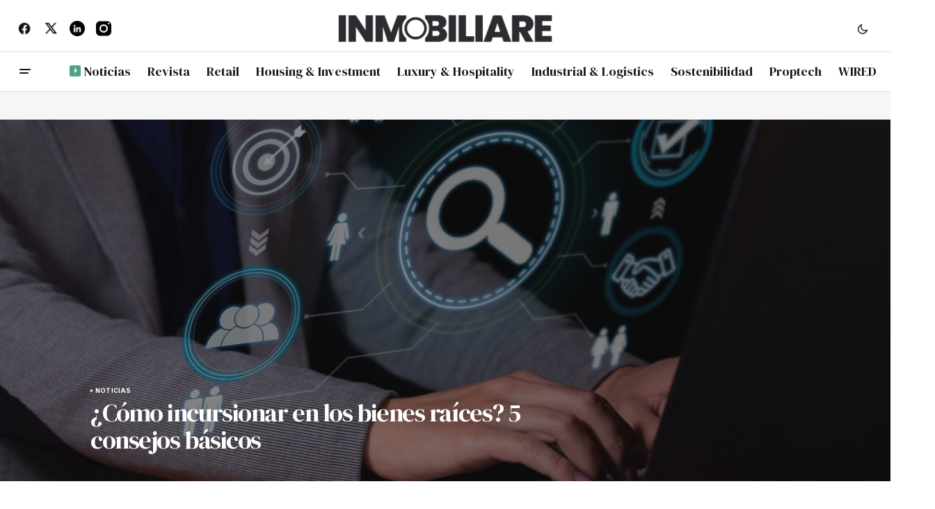

--- FILE ---
content_type: text/html; charset=UTF-8
request_url: https://inmobiliare.com/como-incursionar-en-los-bienes-raices-5-consejos-basicos/?amp=1
body_size: 17108
content:
<!doctype html>
<html lang="es">
<head>
	<meta charset="UTF-8" />
	<meta name="viewport" content="width=device-width, initial-scale=1" />
	<link rel="profile" href="https://gmpg.org/xfn/11" />

	<meta name='robots' content='index, follow, max-image-preview:large, max-snippet:-1, max-video-preview:-1' />

	<!-- This site is optimized with the Yoast SEO Premium plugin v26.8 (Yoast SEO v26.8) - https://yoast.com/product/yoast-seo-premium-wordpress/ -->
	<title>¿Cómo incursionar en los bienes raíces? 5 consejos básicos |</title>
	<meta name="description" content="Invertir en los bienes raíces es una buena opción, da la oportunidad de obtener rendimientos importantes sobre el capital ahorrado." />
	<link rel="canonical" href="https://inmobiliare.com/como-incursionar-en-los-bienes-raices-5-consejos-basicos/" />
	<meta property="og:locale" content="es_MX" />
	<meta property="og:type" content="article" />
	<meta property="og:title" content="¿Cómo incursionar en los bienes raíces? 5 consejos básicos" />
	<meta property="og:url" content="https://inmobiliare.com/como-incursionar-en-los-bienes-raices-5-consejos-basicos/" />
	<meta property="og:site_name" content="Inmobiliare" />
	<meta property="article:publisher" content="https://www.facebook.com/INMOBILIARE.MAGAZINE/" />
	<meta property="article:published_time" content="2022-09-06T19:26:45+00:00" />
	<meta property="og:image" content="https://inmobiliare.com/wp-content/uploads/2025/11/productividad-competitividad-herramientas.jpg" />
	<meta property="og:image:width" content="1200" />
	<meta property="og:image:height" content="768" />
	<meta property="og:image:type" content="image/jpeg" />
	<meta name="author" content="Colaborador" />
	<meta name="twitter:card" content="summary_large_image" />
	<meta name="twitter:creator" content="@INMOBILIARE" />
	<meta name="twitter:site" content="@INMOBILIARE" />
	<meta name="twitter:label1" content="Escrito por" />
	<meta name="twitter:data1" content="Colaborador" />
	<meta name="twitter:label2" content="Tiempo de lectura" />
	<meta name="twitter:data2" content="3 minutos" />
	<script type="application/ld+json" class="yoast-schema-graph">{"@context":"https://schema.org","@graph":[{"@type":"Article","@id":"https://inmobiliare.com/como-incursionar-en-los-bienes-raices-5-consejos-basicos/#article","isPartOf":{"@id":"https://inmobiliare.com/como-incursionar-en-los-bienes-raices-5-consejos-basicos/"},"author":{"name":"Colaborador","@id":"https://inmobiliare.com/#/schema/person/d18bda4f32bb9c7522364cd04844b30a"},"headline":"¿Cómo incursionar en los bienes raíces? 5 consejos básicos","datePublished":"2022-09-06T19:26:45+00:00","mainEntityOfPage":{"@id":"https://inmobiliare.com/como-incursionar-en-los-bienes-raices-5-consejos-basicos/"},"wordCount":498,"publisher":{"@id":"https://inmobiliare.com/#organization"},"image":{"@id":"https://inmobiliare.com/como-incursionar-en-los-bienes-raices-5-consejos-basicos/#primaryimage"},"thumbnailUrl":"https://inmobiliare.com/wp-content/uploads/2025/11/productividad-competitividad-herramientas.jpg","articleSection":["Noticias"],"inLanguage":"es"},{"@type":"WebPage","@id":"https://inmobiliare.com/como-incursionar-en-los-bienes-raices-5-consejos-basicos/","url":"https://inmobiliare.com/como-incursionar-en-los-bienes-raices-5-consejos-basicos/","name":"¿Cómo incursionar en los bienes raíces? 5 consejos básicos |","isPartOf":{"@id":"https://inmobiliare.com/#website"},"primaryImageOfPage":{"@id":"https://inmobiliare.com/como-incursionar-en-los-bienes-raices-5-consejos-basicos/#primaryimage"},"image":{"@id":"https://inmobiliare.com/como-incursionar-en-los-bienes-raices-5-consejos-basicos/#primaryimage"},"thumbnailUrl":"https://inmobiliare.com/wp-content/uploads/2025/11/productividad-competitividad-herramientas.jpg","datePublished":"2022-09-06T19:26:45+00:00","description":"Invertir en los bienes raíces es una buena opción, da la oportunidad de obtener rendimientos importantes sobre el capital ahorrado.","breadcrumb":{"@id":"https://inmobiliare.com/como-incursionar-en-los-bienes-raices-5-consejos-basicos/#breadcrumb"},"inLanguage":"es","potentialAction":[{"@type":"ReadAction","target":["https://inmobiliare.com/como-incursionar-en-los-bienes-raices-5-consejos-basicos/"]}]},{"@type":"ImageObject","inLanguage":"es","@id":"https://inmobiliare.com/como-incursionar-en-los-bienes-raices-5-consejos-basicos/#primaryimage","url":"https://inmobiliare.com/wp-content/uploads/2025/11/productividad-competitividad-herramientas.jpg","contentUrl":"https://inmobiliare.com/wp-content/uploads/2025/11/productividad-competitividad-herramientas.jpg","width":1200,"height":768,"caption":"sponsors/branding Persona trabajando en laptop con iconos digitales. Sector industrial y real estate en México y LATAM. Inmobiliare Summits."},{"@type":"BreadcrumbList","@id":"https://inmobiliare.com/como-incursionar-en-los-bienes-raices-5-consejos-basicos/#breadcrumb","itemListElement":[{"@type":"ListItem","position":1,"name":"Inicio","item":"https://inmobiliare.com/"},{"@type":"ListItem","position":2,"name":"¿Cómo incursionar en los bienes raíces? 5 consejos básicos"}]},{"@type":"WebSite","@id":"https://inmobiliare.com/#website","url":"https://inmobiliare.com/","name":"Inmobiliare","description":"","publisher":{"@id":"https://inmobiliare.com/#organization"},"alternateName":"Inmobiliare.com","potentialAction":[{"@type":"SearchAction","target":{"@type":"EntryPoint","urlTemplate":"https://inmobiliare.com/?s={search_term_string}"},"query-input":{"@type":"PropertyValueSpecification","valueRequired":true,"valueName":"search_term_string"}}],"inLanguage":"es"},{"@type":"Organization","@id":"https://inmobiliare.com/#organization","name":"Inmobiliare","alternateName":"Inmobiliare Summits","url":"https://inmobiliare.com/","logo":{"@type":"ImageObject","inLanguage":"es","@id":"https://inmobiliare.com/#/schema/logo/image/","url":"https://inmobiliare.com/wp-content/uploads/2026/01/favicon-inmobiliare.png","contentUrl":"https://inmobiliare.com/wp-content/uploads/2026/01/favicon-inmobiliare.png","width":512,"height":512,"caption":"Inmobiliare"},"image":{"@id":"https://inmobiliare.com/#/schema/logo/image/"},"sameAs":["https://www.facebook.com/INMOBILIARE.MAGAZINE/","https://x.com/INMOBILIARE","https://www.linkedin.com/company/inmobiliare/","https://www.instagram.com/inmobiliare_latam/"],"description":"Inmobiliare es una plataforma editorial especializada en real estate en México y Latinoamérica. Publica análisis y cobertura del mercado, y opera Inmobiliare Summits, una serie de eventos para líderes del sector.","email":"contacto@Inmobiliare.com","telephone":"+52 5555147914","legalName":"Inmobiliare Summits SA","foundingDate":"2000-01-12","numberOfEmployees":{"@type":"QuantitativeValue","minValue":"11","maxValue":"50"}},{"@type":"Person","@id":"https://inmobiliare.com/#/schema/person/d18bda4f32bb9c7522364cd04844b30a","name":"Colaborador","url":"https://inmobiliare.com/author/colaborador/"}]}</script>
	<!-- / Yoast SEO Premium plugin. -->


<link rel='dns-prefetch' href='//www.googletagmanager.com' />
<link rel='dns-prefetch' href='//fonts.googleapis.com' />
<link href='https://fonts.gstatic.com' crossorigin rel='preconnect' />
<link rel="alternate" type="application/rss+xml" title="Inmobiliare &raquo; Feed" href="https://inmobiliare.com/feed/" />
<style id='wp-img-auto-sizes-contain-inline-css'>
img:is([sizes=auto i],[sizes^="auto," i]){contain-intrinsic-size:3000px 1500px}
/*# sourceURL=wp-img-auto-sizes-contain-inline-css */
</style>
<link rel='stylesheet' id='font-awesome-5-all-css' href='https://inmobiliare.com/wp-content/plugins/elementor/assets/lib/font-awesome/css/all.min.css?ver=3.34.4' media='all' />
<link rel='stylesheet' id='font-awesome-4-shim-css' href='https://inmobiliare.com/wp-content/plugins/elementor/assets/lib/font-awesome/css/v4-shims.min.css?ver=3.34.4' media='all' />
<link rel='stylesheet' id='wp-block-library-css' href='https://inmobiliare.com/wp-includes/css/dist/block-library/style.min.css?ver=6.9' media='all' />
<style id='classic-theme-styles-inline-css'>
/*! This file is auto-generated */
.wp-block-button__link{color:#fff;background-color:#32373c;border-radius:9999px;box-shadow:none;text-decoration:none;padding:calc(.667em + 2px) calc(1.333em + 2px);font-size:1.125em}.wp-block-file__button{background:#32373c;color:#fff;text-decoration:none}
/*# sourceURL=/wp-includes/css/classic-themes.min.css */
</style>
<style id='global-styles-inline-css'>
:root{--wp--preset--aspect-ratio--square: 1;--wp--preset--aspect-ratio--4-3: 4/3;--wp--preset--aspect-ratio--3-4: 3/4;--wp--preset--aspect-ratio--3-2: 3/2;--wp--preset--aspect-ratio--2-3: 2/3;--wp--preset--aspect-ratio--16-9: 16/9;--wp--preset--aspect-ratio--9-16: 9/16;--wp--preset--color--black: #000000;--wp--preset--color--cyan-bluish-gray: #abb8c3;--wp--preset--color--white: #FFFFFF;--wp--preset--color--pale-pink: #f78da7;--wp--preset--color--vivid-red: #cf2e2e;--wp--preset--color--luminous-vivid-orange: #ff6900;--wp--preset--color--luminous-vivid-amber: #fcb900;--wp--preset--color--light-green-cyan: #7bdcb5;--wp--preset--color--vivid-green-cyan: #00d084;--wp--preset--color--pale-cyan-blue: #8ed1fc;--wp--preset--color--vivid-cyan-blue: #0693e3;--wp--preset--color--vivid-purple: #9b51e0;--wp--preset--color--blue: #59BACC;--wp--preset--color--green: #58AD69;--wp--preset--color--orange: #FFBC49;--wp--preset--color--red: #e32c26;--wp--preset--color--gray-50: #f8f9fa;--wp--preset--color--gray-100: #f8f9fb;--wp--preset--color--gray-200: #E0E0E0;--wp--preset--color--primary: #161616;--wp--preset--color--secondary: #585858;--wp--preset--color--layout: #f6f6f6;--wp--preset--color--border: #D9D9D9;--wp--preset--color--divider: #1D1D1F;--wp--preset--gradient--vivid-cyan-blue-to-vivid-purple: linear-gradient(135deg,rgb(6,147,227) 0%,rgb(155,81,224) 100%);--wp--preset--gradient--light-green-cyan-to-vivid-green-cyan: linear-gradient(135deg,rgb(122,220,180) 0%,rgb(0,208,130) 100%);--wp--preset--gradient--luminous-vivid-amber-to-luminous-vivid-orange: linear-gradient(135deg,rgb(252,185,0) 0%,rgb(255,105,0) 100%);--wp--preset--gradient--luminous-vivid-orange-to-vivid-red: linear-gradient(135deg,rgb(255,105,0) 0%,rgb(207,46,46) 100%);--wp--preset--gradient--very-light-gray-to-cyan-bluish-gray: linear-gradient(135deg,rgb(238,238,238) 0%,rgb(169,184,195) 100%);--wp--preset--gradient--cool-to-warm-spectrum: linear-gradient(135deg,rgb(74,234,220) 0%,rgb(151,120,209) 20%,rgb(207,42,186) 40%,rgb(238,44,130) 60%,rgb(251,105,98) 80%,rgb(254,248,76) 100%);--wp--preset--gradient--blush-light-purple: linear-gradient(135deg,rgb(255,206,236) 0%,rgb(152,150,240) 100%);--wp--preset--gradient--blush-bordeaux: linear-gradient(135deg,rgb(254,205,165) 0%,rgb(254,45,45) 50%,rgb(107,0,62) 100%);--wp--preset--gradient--luminous-dusk: linear-gradient(135deg,rgb(255,203,112) 0%,rgb(199,81,192) 50%,rgb(65,88,208) 100%);--wp--preset--gradient--pale-ocean: linear-gradient(135deg,rgb(255,245,203) 0%,rgb(182,227,212) 50%,rgb(51,167,181) 100%);--wp--preset--gradient--electric-grass: linear-gradient(135deg,rgb(202,248,128) 0%,rgb(113,206,126) 100%);--wp--preset--gradient--midnight: linear-gradient(135deg,rgb(2,3,129) 0%,rgb(40,116,252) 100%);--wp--preset--font-size--small: 13px;--wp--preset--font-size--medium: 20px;--wp--preset--font-size--large: 36px;--wp--preset--font-size--x-large: 42px;--wp--preset--spacing--20: 0.44rem;--wp--preset--spacing--30: 0.67rem;--wp--preset--spacing--40: 1rem;--wp--preset--spacing--50: 1.5rem;--wp--preset--spacing--60: 2.25rem;--wp--preset--spacing--70: 3.38rem;--wp--preset--spacing--80: 5.06rem;--wp--preset--shadow--natural: 6px 6px 9px rgba(0, 0, 0, 0.2);--wp--preset--shadow--deep: 12px 12px 50px rgba(0, 0, 0, 0.4);--wp--preset--shadow--sharp: 6px 6px 0px rgba(0, 0, 0, 0.2);--wp--preset--shadow--outlined: 6px 6px 0px -3px rgb(255, 255, 255), 6px 6px rgb(0, 0, 0);--wp--preset--shadow--crisp: 6px 6px 0px rgb(0, 0, 0);}:root :where(.is-layout-flow) > :first-child{margin-block-start: 0;}:root :where(.is-layout-flow) > :last-child{margin-block-end: 0;}:root :where(.is-layout-flow) > *{margin-block-start: 24px;margin-block-end: 0;}:root :where(.is-layout-constrained) > :first-child{margin-block-start: 0;}:root :where(.is-layout-constrained) > :last-child{margin-block-end: 0;}:root :where(.is-layout-constrained) > *{margin-block-start: 24px;margin-block-end: 0;}:root :where(.is-layout-flex){gap: 24px;}:root :where(.is-layout-grid){gap: 24px;}body .is-layout-flex{display: flex;}.is-layout-flex{flex-wrap: wrap;align-items: center;}.is-layout-flex > :is(*, div){margin: 0;}body .is-layout-grid{display: grid;}.is-layout-grid > :is(*, div){margin: 0;}.has-black-color{color: var(--wp--preset--color--black) !important;}.has-cyan-bluish-gray-color{color: var(--wp--preset--color--cyan-bluish-gray) !important;}.has-white-color{color: var(--wp--preset--color--white) !important;}.has-pale-pink-color{color: var(--wp--preset--color--pale-pink) !important;}.has-vivid-red-color{color: var(--wp--preset--color--vivid-red) !important;}.has-luminous-vivid-orange-color{color: var(--wp--preset--color--luminous-vivid-orange) !important;}.has-luminous-vivid-amber-color{color: var(--wp--preset--color--luminous-vivid-amber) !important;}.has-light-green-cyan-color{color: var(--wp--preset--color--light-green-cyan) !important;}.has-vivid-green-cyan-color{color: var(--wp--preset--color--vivid-green-cyan) !important;}.has-pale-cyan-blue-color{color: var(--wp--preset--color--pale-cyan-blue) !important;}.has-vivid-cyan-blue-color{color: var(--wp--preset--color--vivid-cyan-blue) !important;}.has-vivid-purple-color{color: var(--wp--preset--color--vivid-purple) !important;}.has-blue-color{color: var(--wp--preset--color--blue) !important;}.has-green-color{color: var(--wp--preset--color--green) !important;}.has-orange-color{color: var(--wp--preset--color--orange) !important;}.has-red-color{color: var(--wp--preset--color--red) !important;}.has-gray-50-color{color: var(--wp--preset--color--gray-50) !important;}.has-gray-100-color{color: var(--wp--preset--color--gray-100) !important;}.has-gray-200-color{color: var(--wp--preset--color--gray-200) !important;}.has-primary-color{color: var(--wp--preset--color--primary) !important;}.has-secondary-color{color: var(--wp--preset--color--secondary) !important;}.has-layout-color{color: var(--wp--preset--color--layout) !important;}.has-border-color{color: var(--wp--preset--color--border) !important;}.has-divider-color{color: var(--wp--preset--color--divider) !important;}.has-black-background-color{background-color: var(--wp--preset--color--black) !important;}.has-cyan-bluish-gray-background-color{background-color: var(--wp--preset--color--cyan-bluish-gray) !important;}.has-white-background-color{background-color: var(--wp--preset--color--white) !important;}.has-pale-pink-background-color{background-color: var(--wp--preset--color--pale-pink) !important;}.has-vivid-red-background-color{background-color: var(--wp--preset--color--vivid-red) !important;}.has-luminous-vivid-orange-background-color{background-color: var(--wp--preset--color--luminous-vivid-orange) !important;}.has-luminous-vivid-amber-background-color{background-color: var(--wp--preset--color--luminous-vivid-amber) !important;}.has-light-green-cyan-background-color{background-color: var(--wp--preset--color--light-green-cyan) !important;}.has-vivid-green-cyan-background-color{background-color: var(--wp--preset--color--vivid-green-cyan) !important;}.has-pale-cyan-blue-background-color{background-color: var(--wp--preset--color--pale-cyan-blue) !important;}.has-vivid-cyan-blue-background-color{background-color: var(--wp--preset--color--vivid-cyan-blue) !important;}.has-vivid-purple-background-color{background-color: var(--wp--preset--color--vivid-purple) !important;}.has-blue-background-color{background-color: var(--wp--preset--color--blue) !important;}.has-green-background-color{background-color: var(--wp--preset--color--green) !important;}.has-orange-background-color{background-color: var(--wp--preset--color--orange) !important;}.has-red-background-color{background-color: var(--wp--preset--color--red) !important;}.has-gray-50-background-color{background-color: var(--wp--preset--color--gray-50) !important;}.has-gray-100-background-color{background-color: var(--wp--preset--color--gray-100) !important;}.has-gray-200-background-color{background-color: var(--wp--preset--color--gray-200) !important;}.has-primary-background-color{background-color: var(--wp--preset--color--primary) !important;}.has-secondary-background-color{background-color: var(--wp--preset--color--secondary) !important;}.has-layout-background-color{background-color: var(--wp--preset--color--layout) !important;}.has-border-background-color{background-color: var(--wp--preset--color--border) !important;}.has-divider-background-color{background-color: var(--wp--preset--color--divider) !important;}.has-black-border-color{border-color: var(--wp--preset--color--black) !important;}.has-cyan-bluish-gray-border-color{border-color: var(--wp--preset--color--cyan-bluish-gray) !important;}.has-white-border-color{border-color: var(--wp--preset--color--white) !important;}.has-pale-pink-border-color{border-color: var(--wp--preset--color--pale-pink) !important;}.has-vivid-red-border-color{border-color: var(--wp--preset--color--vivid-red) !important;}.has-luminous-vivid-orange-border-color{border-color: var(--wp--preset--color--luminous-vivid-orange) !important;}.has-luminous-vivid-amber-border-color{border-color: var(--wp--preset--color--luminous-vivid-amber) !important;}.has-light-green-cyan-border-color{border-color: var(--wp--preset--color--light-green-cyan) !important;}.has-vivid-green-cyan-border-color{border-color: var(--wp--preset--color--vivid-green-cyan) !important;}.has-pale-cyan-blue-border-color{border-color: var(--wp--preset--color--pale-cyan-blue) !important;}.has-vivid-cyan-blue-border-color{border-color: var(--wp--preset--color--vivid-cyan-blue) !important;}.has-vivid-purple-border-color{border-color: var(--wp--preset--color--vivid-purple) !important;}.has-blue-border-color{border-color: var(--wp--preset--color--blue) !important;}.has-green-border-color{border-color: var(--wp--preset--color--green) !important;}.has-orange-border-color{border-color: var(--wp--preset--color--orange) !important;}.has-red-border-color{border-color: var(--wp--preset--color--red) !important;}.has-gray-50-border-color{border-color: var(--wp--preset--color--gray-50) !important;}.has-gray-100-border-color{border-color: var(--wp--preset--color--gray-100) !important;}.has-gray-200-border-color{border-color: var(--wp--preset--color--gray-200) !important;}.has-primary-border-color{border-color: var(--wp--preset--color--primary) !important;}.has-secondary-border-color{border-color: var(--wp--preset--color--secondary) !important;}.has-layout-border-color{border-color: var(--wp--preset--color--layout) !important;}.has-border-border-color{border-color: var(--wp--preset--color--border) !important;}.has-divider-border-color{border-color: var(--wp--preset--color--divider) !important;}.has-vivid-cyan-blue-to-vivid-purple-gradient-background{background: var(--wp--preset--gradient--vivid-cyan-blue-to-vivid-purple) !important;}.has-light-green-cyan-to-vivid-green-cyan-gradient-background{background: var(--wp--preset--gradient--light-green-cyan-to-vivid-green-cyan) !important;}.has-luminous-vivid-amber-to-luminous-vivid-orange-gradient-background{background: var(--wp--preset--gradient--luminous-vivid-amber-to-luminous-vivid-orange) !important;}.has-luminous-vivid-orange-to-vivid-red-gradient-background{background: var(--wp--preset--gradient--luminous-vivid-orange-to-vivid-red) !important;}.has-very-light-gray-to-cyan-bluish-gray-gradient-background{background: var(--wp--preset--gradient--very-light-gray-to-cyan-bluish-gray) !important;}.has-cool-to-warm-spectrum-gradient-background{background: var(--wp--preset--gradient--cool-to-warm-spectrum) !important;}.has-blush-light-purple-gradient-background{background: var(--wp--preset--gradient--blush-light-purple) !important;}.has-blush-bordeaux-gradient-background{background: var(--wp--preset--gradient--blush-bordeaux) !important;}.has-luminous-dusk-gradient-background{background: var(--wp--preset--gradient--luminous-dusk) !important;}.has-pale-ocean-gradient-background{background: var(--wp--preset--gradient--pale-ocean) !important;}.has-electric-grass-gradient-background{background: var(--wp--preset--gradient--electric-grass) !important;}.has-midnight-gradient-background{background: var(--wp--preset--gradient--midnight) !important;}.has-small-font-size{font-size: var(--wp--preset--font-size--small) !important;}.has-medium-font-size{font-size: var(--wp--preset--font-size--medium) !important;}.has-large-font-size{font-size: var(--wp--preset--font-size--large) !important;}.has-x-large-font-size{font-size: var(--wp--preset--font-size--x-large) !important;}
:root :where(.wp-block-pullquote){font-size: 1.5em;line-height: 1.6;}
/*# sourceURL=global-styles-inline-css */
</style>
<link rel='stylesheet' id='xs-front-style-css' href='https://inmobiliare.com/wp-content/plugins/wp-social/assets/css/frontend.css?ver=3.1.6' media='all' />
<link rel='stylesheet' id='xs_login_font_login_css-css' href='https://inmobiliare.com/wp-content/plugins/wp-social/assets/css/font-icon.css?ver=3.1.6' media='all' />
<link rel='stylesheet' id='cute-alert-css' href='https://inmobiliare.com/wp-content/plugins/metform/public/assets/lib/cute-alert/style.css?ver=4.1.2' media='all' />
<link rel='stylesheet' id='text-editor-style-css' href='https://inmobiliare.com/wp-content/plugins/metform/public/assets/css/text-editor.css?ver=4.1.2' media='all' />
<link rel='stylesheet' id='wur_content_css-css' href='https://inmobiliare.com/wp-content/plugins/wp-ultimate-review/assets/public/css/content-page.css?ver=2.3.7' media='all' />
<link rel='stylesheet' id='dashicons-css' href='https://inmobiliare.com/wp-includes/css/dashicons.min.css?ver=6.9' media='all' />
<link rel='stylesheet' id='csco-styles-css' href='https://inmobiliare.com/wp-content/themes/newsreader/style.css?ver=1.1.3' media='all' />
<style id='csco-styles-inline-css'>

:root {
	/* Base Font */
	--cs-font-base-family: Inter;
	--cs-font-base-size: 1rem;
	--cs-font-base-weight: 400;
	--cs-font-base-style: normal;
	--cs-font-base-letter-spacing: normal;
	--cs-font-base-line-height: 1.5;

	/* Primary Font */
	--cs-font-primary-family: Inter;
	--cs-font-primary-size: 0.875rem;
	--cs-font-primary-weight: 700;
	--cs-font-primary-style: normal;
	--cs-font-primary-letter-spacing: normal;
	--cs-font-primary-text-transform: none;
	--cs-font-primary-line-height: 1.3;

	/* Secondary Font */
	--cs-font-secondary-family: Inter;
	--cs-font-secondary-size: 0.75rem;
	--cs-font-secondary-weight: 400;
	--cs-font-secondary-style: normal;
	--cs-font-secondary-letter-spacing: normal;
	--cs-font-secondary-text-transform: none;
	--cs-font-secondary-line-height: 1.1;

	/* Section Headings Font */
	--cs-font-section-headings-family: Inter;
	--cs-font-section-headings-size: 0.75rem;
	--cs-font-section-headings-weight: 700;
	--cs-font-section-headings-style: normal;
	--cs-font-section-headings-letter-spacing: -0.02em;
	--cs-font-section-headings-text-transform: uppercase;
	--cs-font-section-headings-line-height: 1.1;

	/* Post Title Font Size */
	--cs-font-post-title-family: DM Serif Display;
	--cs-font-post-title-weight: 400;
	--cs-font-post-title-size: 2.25rem;
	--cs-font-post-title-letter-spacing: -0.04em;
	--cs-font-post-title-line-height: 1.1;

	/* Post Subbtitle */
	--cs-font-post-subtitle-family: Inter;
	--cs-font-post-subtitle-weight: 400;
	--cs-font-post-subtitle-size: 1.25rem;
	--cs-font-post-subtitle-letter-spacing: normal;
	--cs-font-post-subtitle-line-height: 1.4;

	/* Post Category Font */
	--cs-font-category-family: Inter;
	--cs-font-category-size: 0.5625rem;
	--cs-font-category-weight: 700;
	--cs-font-category-style: normal;
	--cs-font-category-letter-spacing: 0.02em;
	--cs-font-category-text-transform: uppercase;
	--cs-font-category-line-height: 1.1;

	/* Post Meta Font */
	--cs-font-post-meta-family: Inter;
	--cs-font-post-meta-size: 0.75rem;
	--cs-font-post-meta-weight: 400;
	--cs-font-post-meta-style: normal;
	--cs-font-post-meta-letter-spacing: normal;
	--cs-font-post-meta-text-transform: none;
	--cs-font-post-meta-line-height: 1.1;

	/* Post Content */
	--cs-font-post-content-family: Inter;
	--cs-font-post-content-weight: 400;
	--cs-font-post-content-size: 1.125rem;
	--cs-font-post-content-letter-spacing: normal;
	--cs-font-post-content-line-height: 1.6;

	/* Input Font */
	--cs-font-input-family: DM Sans;
	--cs-font-input-size: 0.875rem;
	--cs-font-input-weight: 400;
	--cs-font-input-style: normal;
	--cs-font-input-line-height: 1.3;
	--cs-font-input-letter-spacing: normal;
	--cs-font-input-text-transform: none;

	/* Entry Title Font Size */
	--cs-font-entry-title-family: DM Serif Display;
	--cs-font-entry-title-weight: 400;
	--cs-font-entry-title-letter-spacing: normal;
	--cs-font-entry-title-line-height: 1.1;

	/* Entry Excerpt */
	--cs-font-entry-excerpt-family: Inter;
	--cs-font-entry-excerpt-weight: 400;
	--cs-font-entry-excerpt-size: 1.125rem;
	--cs-font-entry-excerpt-letter-spacing: normal;
	--cs-font-entry-excerpt-line-height: normal;

	/* Logos --------------- */

	/* Main Logo */
	--cs-font-main-logo-family: Inter;
	--cs-font-main-logo-size: 1.375rem;
	--cs-font-main-logo-weight: 700;
	--cs-font-main-logo-style: normal;
	--cs-font-main-logo-letter-spacing: -0.02em;
	--cs-font-main-logo-text-transform: none;

	/* Mobile Logo */
	--cs-font-mobile-logo-family: DM Sans;
	--cs-font-mobile-logo-size: 1.375rem;
	--cs-font-mobile-logo-weight: 700;
	--cs-font-mobile-logo-style: normal;
	--cs-font-mobile-logo-letter-spacing: -0.02em;
	--cs-font-mobile-logo-text-transform: none;

	/* Footer Logo */
	--cs-font-footer-logo-family: Inter;
	--cs-font-footer-logo-size: 1.375rem;
	--cs-font-footer-logo-weight: 700;
	--cs-font-footer-logo-style: normal;
	--cs-font-footer-logo-letter-spacing: -0.02em;
	--cs-font-footer-logo-text-transform: none;

	/* Headings --------------- */

	/* Headings */
	--cs-font-headings-family: DM Serif Display;
	--cs-font-headings-weight: 400;
	--cs-font-headings-style: normal;
	--cs-font-headings-line-height: 1.1;
	--cs-font-headings-letter-spacing: -0.04em;
	--cs-font-headings-text-transform: none;

	/* Menu Font --------------- */

	/* Menu */
	/* Used for main top level menu elements. */
	--cs-font-menu-family: DM Serif Display;
	--cs-font-menu-size: 1.125rem;
	--cs-font-menu-weight: 400;
	--cs-font-menu-style: normal;
	--cs-font-menu-letter-spacing: normal;
	--cs-font-menu-text-transform: none;
	--cs-font-menu-line-height: 1.3;

	/* Submenu Font */
	/* Used for submenu elements. */
	--cs-font-submenu-family: Inter;
	--cs-font-submenu-size: 0.875rem;
	--cs-font-submenu-weight: 400;
	--cs-font-submenu-style: normal;
	--cs-font-submenu-letter-spacing: normal;
	--cs-font-submenu-text-transform: none;
	--cs-font-submenu-line-height: 1.3;

	/* Footer Menu */
	--cs-font-footer-menu-family: Inter;
	--cs-font-footer-menu-size: 0.75rem;
	--cs-font-footer-menu-weight: 700;
	--cs-font-footer-menu-style: normal;
	--cs-font-footer-menu-letter-spacing: -0.02em;
	--cs-font-footer-menu-text-transform: uppercase;
	--cs-font-footer-menu-line-height: 1.2;

	/* Footer Submenu Font */
	--cs-font-footer-submenu-family: Inter;
	--cs-font-footer-submenu-size: 0.75rem;
	--cs-font-footer-submenu-weight: 700;
	--cs-font-footer-submenu-style: normal;
	--cs-font-footer-submenu-letter-spacing: normal;
	--cs-font-footer-submenu-text-transform: none;
	--cs-font-footer-submenu-line-height: 1.3;

	/* Bottombar Menu Font */
	--cs-font-bottombar-menu-family: Inter;
	--cs-font-bottombar-menu-size: 0.75rem;
	--cs-font-bottombar-menu-weight: 700;
	--cs-font-bottombar-menu-style: normal;
	--cs-font-bottombar-menu-letter-spacing: normal;
	--cs-font-bottombar-menu-text-transform: none;
	--cs-font-bottombar-menu-line-height: 1.3;
}

/*# sourceURL=csco-styles-inline-css */
</style>
<link rel='stylesheet' id='ekit-widget-styles-css' href='https://inmobiliare.com/wp-content/plugins/elementskit-lite/widgets/init/assets/css/widget-styles.css?ver=3.7.8' media='all' />
<link rel='stylesheet' id='ekit-widget-styles-pro-css' href='https://inmobiliare.com/wp-content/plugins/elementskit/widgets/init/assets/css/widget-styles-pro.css?ver=4.2.1' media='all' />
<link rel='stylesheet' id='ekit-responsive-css' href='https://inmobiliare.com/wp-content/plugins/elementskit-lite/widgets/init/assets/css/responsive.css?ver=3.7.8' media='all' />
<link rel='stylesheet' id='61f3ce50437ea00cc39c3e226dc095d7-css' href='https://fonts.googleapis.com/css?family=Inter%3A400%2C400i%2C700%2C700i&#038;subset=latin%2Clatin-ext%2Ccyrillic%2Ccyrillic-ext%2Cvietnamese&#038;display=swap&#038;ver=1.1.3' media='all' />
<link rel='stylesheet' id='f6657e49de276f9d32601566c62aadca-css' href='https://fonts.googleapis.com/css?family=DM+Serif+Display%3A400%2C400i&#038;subset=latin%2Clatin-ext%2Ccyrillic%2Ccyrillic-ext%2Cvietnamese&#038;display=swap&#038;ver=1.1.3' media='all' />
<link rel='stylesheet' id='4a08c24c79a2483725ac09cf0f0deba9-css' href='https://fonts.googleapis.com/css?family=DM+Sans%3A&#038;subset=latin%2Clatin-ext%2Ccyrillic%2Ccyrillic-ext%2Cvietnamese&#038;display=swap&#038;ver=1.1.3' media='all' />
<style id='cs-customizer-output-styles-inline-css'>
:root{--cs-light-site-background:#FFFFFF;--cs-dark-site-background:#161616;--cs-light-header-background:#ffffff;--cs-dark-header-background:#161616;--cs-light-header-submenu-background:#ffffff;--cs-dark-header-submenu-background:#161616;--cs-light-header-topbar-background:#ffffff;--cs-dark-header-topbar-background:#161616;--cs-light-footer-background:#f0f0f0;--cs-dark-footer-background:#161616;--cs-light-offcanvas-background:#ffffff;--cs-dark-offcanvas-background:#161616;--cs-light-layout-background:#f6f6f6;--cs-dark-layout-background:#232323;--cs-light-primary-color:#161616;--cs-dark-primary-color:#FFFFFF;--cs-light-secondary-color:#585858;--cs-dark-secondary-color:#CDCDCD;--cs-light-accent-color:#4ca683;--cs-dark-accent-color:#ffffff;--cs-light-input-background:#FFFFFF;--cs-dark-input-background:#FFFFFF;--cs-light-button-background:#4ca683;--cs-dark-button-background:#4ca683;--cs-light-button-color:#FFFFFF;--cs-dark-button-color:#FFFFFF;--cs-light-button-hover-background:#248862;--cs-dark-button-hover-background:#248862;--cs-light-button-hover-color:#FFFFFF;--cs-dark-button-hover-color:#FFFFFF;--cs-light-border-color:#D9D9D9;--cs-dark-border-color:#343434;--cs-light-overlay-background:#161616;--cs-dark-overlay-background:#161616;--cs-light-video-icon-color:#4ca683;--cs-dark-video-icon-color:#161616;--cs-layout-elements-border-radius:2px;--cs-thumbnail-border-radius:0px;--cs-input-border-radius:2px;--cs-button-border-radius:40px;--cs-heading-1-font-size:2.25rem;--cs-heading-2-font-size:2rem;--cs-heading-3-font-size:1.5rem;--cs-heading-4-font-size:1.125rem;--cs-heading-5-font-size:1rem;--cs-heading-6-font-size:0.9375rem;--cs-header-initial-height:56px;--cs-header-height:56px;--cs-header-topbar-height:74px;--cs-header-border-width:1px;}:root, [data-scheme="light"]{--cs-light-overlay-background-rgb:22,22,22;}:root, [data-scheme="dark"], [data-scheme="inverse"]{--cs-dark-overlay-background-rgb:22,22,22;}.cs-header-bottombar{--cs-header-bottombar-alignment:center;}.cs-posts-area__home.cs-posts-area__grid{--cs-posts-area-grid-columns:3;--cs-posts-area-grid-column-gap:24px;}.cs-posts-area__home{--cs-posts-area-grid-row-gap:24px;--cs-entry-title-font-size:1.5rem;}.cs-posts-area__archive.cs-posts-area__grid{--cs-posts-area-grid-columns:3;--cs-posts-area-grid-column-gap:24px;}.cs-posts-area__archive{--cs-posts-area-grid-row-gap:40px;--cs-entry-title-font-size:1.5rem;}.cs-posts-area__read-next{--cs-entry-title-font-size:1.5rem;}.cs-banner-archive{--cs-banner-label-alignment:left;}.cs-banner-post-after{--cs-banner-label-alignment:left;}@media (max-width: 1199.98px){.cs-posts-area__home.cs-posts-area__grid{--cs-posts-area-grid-columns:3;--cs-posts-area-grid-column-gap:24px;}.cs-posts-area__home{--cs-posts-area-grid-row-gap:24px;--cs-entry-title-font-size:1.5rem;}.cs-posts-area__archive.cs-posts-area__grid{--cs-posts-area-grid-columns:2;--cs-posts-area-grid-column-gap:24px;}.cs-posts-area__archive{--cs-posts-area-grid-row-gap:40px;--cs-entry-title-font-size:1.5rem;}.cs-posts-area__read-next{--cs-entry-title-font-size:1.5rem;}}@media (max-width: 991.98px){.cs-posts-area__home.cs-posts-area__grid{--cs-posts-area-grid-columns:2;--cs-posts-area-grid-column-gap:24px;}.cs-posts-area__home{--cs-posts-area-grid-row-gap:24px;--cs-entry-title-font-size:1.5rem;}.cs-posts-area__archive.cs-posts-area__grid{--cs-posts-area-grid-columns:2;--cs-posts-area-grid-column-gap:24px;}.cs-posts-area__archive{--cs-posts-area-grid-row-gap:40px;--cs-entry-title-font-size:1.5rem;}.cs-posts-area__read-next{--cs-entry-title-font-size:1.5rem;}}@media (max-width: 767.98px){.cs-posts-area__home.cs-posts-area__grid{--cs-posts-area-grid-columns:1;--cs-posts-area-grid-column-gap:24px;}.cs-posts-area__home{--cs-posts-area-grid-row-gap:24px;--cs-entry-title-font-size:1.25rem;}.cs-posts-area__archive.cs-posts-area__grid{--cs-posts-area-grid-columns:1;--cs-posts-area-grid-column-gap:24px;}.cs-posts-area__archive{--cs-posts-area-grid-row-gap:24px;--cs-entry-title-font-size:1.25rem;}.cs-posts-area__read-next{--cs-entry-title-font-size:1.25rem;}}
/*# sourceURL=cs-customizer-output-styles-inline-css */
</style>
<script src="https://inmobiliare.com/wp-content/plugins/elementor/assets/lib/font-awesome/js/v4-shims.min.js?ver=3.34.4" id="font-awesome-4-shim-js"></script>
<script src="https://inmobiliare.com/wp-includes/js/jquery/jquery.min.js?ver=3.7.1" id="jquery-core-js"></script>
<script src="https://inmobiliare.com/wp-includes/js/jquery/jquery-migrate.min.js?ver=3.4.1" id="jquery-migrate-js"></script>
<script id="xs_front_main_js-js-extra">
var rest_config = {"rest_url":"https://inmobiliare.com/wp-json/","nonce":"d849626f8b","insta_enabled":""};
//# sourceURL=xs_front_main_js-js-extra
</script>
<script src="https://inmobiliare.com/wp-content/plugins/wp-social/assets/js/front-main.js?ver=3.1.6" id="xs_front_main_js-js"></script>
<script id="xs_social_custom-js-extra">
var rest_api_conf = {"siteurl":"https://inmobiliare.com","nonce":"d849626f8b","root":"https://inmobiliare.com/wp-json/"};
var wsluFrontObj = {"resturl":"https://inmobiliare.com/wp-json/","rest_nonce":"d849626f8b"};
//# sourceURL=xs_social_custom-js-extra
</script>
<script src="https://inmobiliare.com/wp-content/plugins/wp-social/assets/js/social-front.js?ver=3.1.6" id="xs_social_custom-js"></script>
<script src="https://inmobiliare.com/wp-content/plugins/wp-ultimate-review/assets/public/script/content-page.js?ver=2.3.7" id="wur_review_content_script-js"></script>

<!-- Google tag (gtag.js) snippet added by Site Kit -->
<!-- Fragmento de código de Google Analytics añadido por Site Kit -->
<script src="https://www.googletagmanager.com/gtag/js?id=GT-5TQWWBB" id="google_gtagjs-js" async></script>
<script id="google_gtagjs-js-after">
window.dataLayer = window.dataLayer || [];function gtag(){dataLayer.push(arguments);}
gtag("set","linker",{"domains":["inmobiliare.com"]});
gtag("js", new Date());
gtag("set", "developer_id.dZTNiMT", true);
gtag("config", "GT-5TQWWBB");
 window._googlesitekit = window._googlesitekit || {}; window._googlesitekit.throttledEvents = []; window._googlesitekit.gtagEvent = (name, data) => { var key = JSON.stringify( { name, data } ); if ( !! window._googlesitekit.throttledEvents[ key ] ) { return; } window._googlesitekit.throttledEvents[ key ] = true; setTimeout( () => { delete window._googlesitekit.throttledEvents[ key ]; }, 5 ); gtag( "event", name, { ...data, event_source: "site-kit" } ); }; 
//# sourceURL=google_gtagjs-js-after
</script>
<meta name="generator" content="Site Kit by Google 1.171.0" /><meta name="generator" content="Elementor 3.34.4; features: e_font_icon_svg, additional_custom_breakpoints; settings: css_print_method-external, google_font-enabled, font_display-auto">
<script type="text/javascript">var elementskit_module_parallax_url = "https://inmobiliare.com/wp-content/plugins/elementskit/modules/parallax/";</script><link rel="preconnect" href="//code.tidio.co">			<style>
				.e-con.e-parent:nth-of-type(n+4):not(.e-lazyloaded):not(.e-no-lazyload),
				.e-con.e-parent:nth-of-type(n+4):not(.e-lazyloaded):not(.e-no-lazyload) * {
					background-image: none !important;
				}
				@media screen and (max-height: 1024px) {
					.e-con.e-parent:nth-of-type(n+3):not(.e-lazyloaded):not(.e-no-lazyload),
					.e-con.e-parent:nth-of-type(n+3):not(.e-lazyloaded):not(.e-no-lazyload) * {
						background-image: none !important;
					}
				}
				@media screen and (max-height: 640px) {
					.e-con.e-parent:nth-of-type(n+2):not(.e-lazyloaded):not(.e-no-lazyload),
					.e-con.e-parent:nth-of-type(n+2):not(.e-lazyloaded):not(.e-no-lazyload) * {
						background-image: none !important;
					}
				}
			</style>
			
<!-- Inmobiliare Open Graph -->
<meta property="og:type" content="article">
<meta property="og:image" content="https://inmobiliare.com/wp-content/uploads/2025/11/productividad-competitividad-herramientas.jpg">
<meta property="og:image:secure_url" content="https://inmobiliare.com/wp-content/uploads/2025/11/productividad-competitividad-herramientas.jpg">
<meta property="og:image:width" content="1200">
<meta property="og:image:height" content="630">
<meta name="twitter:card" content="summary_large_image">
<meta name="twitter:image" content="https://inmobiliare.com/wp-content/uploads/2025/11/productividad-competitividad-herramientas.jpg">

<!-- Inmobiliare OG/Twitter image -->
<meta property="og:image" content="https://inmobiliare.com/wp-content/uploads/2025/11/productividad-competitividad-herramientas.jpg">
<meta property="og:image:secure_url" content="https://inmobiliare.com/wp-content/uploads/2025/11/productividad-competitividad-herramientas.jpg">
<meta property="og:image:width" content="1200">
<meta property="og:image:height" content="630">
<meta name="twitter:card" content="summary_large_image">
<meta name="twitter:image" content="https://inmobiliare.com/wp-content/uploads/2025/11/productividad-competitividad-herramientas.jpg">
<link rel="icon" href="https://inmobiliare.com/wp-content/uploads/2026/01/cropped-favicon-inmobiliare-32x32.png" sizes="32x32" />
<link rel="icon" href="https://inmobiliare.com/wp-content/uploads/2026/01/cropped-favicon-inmobiliare-192x192.png" sizes="192x192" />
<link rel="apple-touch-icon" href="https://inmobiliare.com/wp-content/uploads/2026/01/cropped-favicon-inmobiliare-180x180.png" />
<meta name="msapplication-TileImage" content="https://inmobiliare.com/wp-content/uploads/2026/01/cropped-favicon-inmobiliare-270x270.png" />
		<style id="wp-custom-css">
			.category .post-count,
.archive .post-count,
.page-title .post-count,
.cs-page__archive-count {
    display: none !important;
}		</style>
		</head>

<body class="wp-singular post-template-default single single-post postid-86201 single-format-standard wp-embed-responsive wp-theme-newsreader cs-page-layout-right cs-navbar-smart-enabled cs-sticky-sidebar-enabled cs-stick-last cs-display-header-overlay elementor-default elementor-kit-134631" data-scheme='auto'>

<div class="cs-wrapper">

	
	
	<div class="cs-site-overlay"></div>

	<div class="cs-offcanvas" data-scheme="auto" data-l="light" data-d="dark">

		<div class="cs-offcanvas__header">
			
					<div class="cs-logo cs-logo-mobile">
			<a class="cs-header__logo cs-header__logo-mobile cs-logo-default" href="https://inmobiliare.com/">
				<img src="https://inmobiliare.com/wp-content/uploads/2026/01/logo-Inmobiliare-2026-2.png"  alt="Inmobiliare"  width="216"  height="36" >			</a>

									<a class="cs-header__logo cs-logo-dark" href="https://inmobiliare.com/">
							<img src="https://inmobiliare.com/wp-content/uploads/2026/01/logo-Inmobiliare-2026-blanco.png"  alt="Inmobiliare"  width="216"  height="36" >						</a>
							</div>
		 

			<nav class="cs-offcanvas__nav">
				<span class="cs-offcanvas__toggle" role="button" aria-label="Cerrar botón de menú móvil">
					<i class="cs-icon cs-icon-x"></i>
				</span>
			</nav>

					</div>

		<div class="cs-offcanvas__search cs-container">
			
<form role="search" method="get" class="cs-search__form" action="https://inmobiliare.com/">
	<div class="cs-search__group" data-scheme="light">
		<input required class="cs-search__input" type="search" value="" name="s" placeholder="Busca..." role="searchbox">

		<button class="cs-search__submit" aria-label="Search" type="submit">
			Buscar		</button>
	</div>
</form>
		</div>

		<aside class="cs-offcanvas__sidebar">
			<div class="cs-offcanvas__inner cs-offcanvas__area cs-widget-area cs-container">

				<div class="widget widget_nav_menu"><div class="menu-mobile-container"><ul id="menu-mobile" class="menu"><li id="menu-item-129971" class="menu-item menu-item-type-post_type menu-item-object-page menu-item-home menu-item-has-children menu-item-129971 csco-menu-item-style-none"><a href="https://inmobiliare.com/">Inicio</a>
<ul class="sub-menu">
	<li id="menu-item-129961" class="menu-item menu-item-type-taxonomy menu-item-object-category menu-item-129961 csco-menu-item-style-none"><a href="https://inmobiliare.com/category/eventos-y-conferencias/">Eventos y Conferencias</a></li>
	<li id="menu-item-129962" class="menu-item menu-item-type-taxonomy menu-item-object-category menu-item-129962 csco-menu-item-style-none"><a href="https://inmobiliare.com/category/housing-investment/">Housing &amp; Investment</a></li>
	<li id="menu-item-129963" class="menu-item menu-item-type-taxonomy menu-item-object-category menu-item-129963 csco-menu-item-style-none"><a href="https://inmobiliare.com/category/industrial-logistics/">Industrial &amp; Logistics</a></li>
	<li id="menu-item-129964" class="menu-item menu-item-type-taxonomy menu-item-object-category menu-item-129964 csco-menu-item-style-none"><a href="https://inmobiliare.com/category/luxury-hospitality/">Luxury &amp; Hospitality</a></li>
	<li id="menu-item-129965" class="menu-item menu-item-type-taxonomy menu-item-object-category current-post-ancestor current-menu-parent current-post-parent menu-item-129965 csco-menu-item-style-none"><a href="https://inmobiliare.com/category/noticias/">Noticias</a></li>
	<li id="menu-item-129966" class="menu-item menu-item-type-taxonomy menu-item-object-category menu-item-129966 csco-menu-item-style-none"><a href="https://inmobiliare.com/category/proptech/">Proptech</a></li>
	<li id="menu-item-129967" class="menu-item menu-item-type-taxonomy menu-item-object-category menu-item-129967 csco-menu-item-style-none"><a href="https://inmobiliare.com/category/retail/">Retail</a></li>
	<li id="menu-item-129968" class="menu-item menu-item-type-taxonomy menu-item-object-category menu-item-129968 csco-menu-item-style-none"><a href="https://inmobiliare.com/category/sostenibilidad/">Sostenibilidad</a></li>
	<li id="menu-item-129970" class="menu-item menu-item-type-taxonomy menu-item-object-category menu-item-129970 csco-menu-item-style-none"><a href="https://inmobiliare.com/category/wired/">WIRED</a></li>
</ul>
</li>
<li id="menu-item-133514" class="menu-item menu-item-type-taxonomy menu-item-object-category menu-item-133514 csco-menu-item-style-none"><a href="https://inmobiliare.com/category/revista/">Revista Digital</a></li>
<li id="menu-item-133513" class="menu-item menu-item-type-post_type menu-item-object-page menu-item-133513 csco-menu-item-style-none"><a href="https://inmobiliare.com/quienes-somos/">Quienes Somos</a></li>
<li id="menu-item-129657" class="menu-item menu-item-type-post_type menu-item-object-page menu-item-129657 csco-menu-item-style-none"><a href="https://inmobiliare.com/contacto/">Contacto</a></li>
</ul></div></div>
				
				<div class="cs-offcanvas__bottombar">
								<div class="cs-mobile-menu__bottombar-menu">
				<ul id="menu-footer" class="cs-mobile-menu__bottombar-nav "><li id="menu-item-129721" class="menu-item menu-item-type-taxonomy menu-item-object-category menu-item-129721 csco-menu-item-style-none"><a href="https://inmobiliare.com/category/eventos-y-conferencias/">Eventos y Conferencias</a></li>
<li id="menu-item-129722" class="menu-item menu-item-type-taxonomy menu-item-object-category menu-item-129722 csco-menu-item-style-none"><a href="https://inmobiliare.com/category/housing-investment/">Housing &amp; Investment</a></li>
<li id="menu-item-129723" class="menu-item menu-item-type-taxonomy menu-item-object-category menu-item-129723 csco-menu-item-style-none"><a href="https://inmobiliare.com/category/industrial-logistics/">Industrial &amp; Logistics</a></li>
<li id="menu-item-129724" class="menu-item menu-item-type-taxonomy menu-item-object-category menu-item-129724 csco-menu-item-style-none"><a href="https://inmobiliare.com/category/luxury-hospitality/">Luxury &amp; Hospitality</a></li>
<li id="menu-item-129725" class="menu-item menu-item-type-taxonomy menu-item-object-category current-post-ancestor current-menu-parent current-post-parent menu-item-129725 csco-menu-item-style-none"><a href="https://inmobiliare.com/category/noticias/">Noticias</a></li>
<li id="menu-item-129726" class="menu-item menu-item-type-taxonomy menu-item-object-category menu-item-129726 csco-menu-item-style-none"><a href="https://inmobiliare.com/category/proptech/">Proptech</a></li>
<li id="menu-item-129727" class="menu-item menu-item-type-taxonomy menu-item-object-category menu-item-129727 csco-menu-item-style-none"><a href="https://inmobiliare.com/category/retail/">Retail</a></li>
<li id="menu-item-129728" class="menu-item menu-item-type-taxonomy menu-item-object-category menu-item-129728 csco-menu-item-style-none"><a href="https://inmobiliare.com/category/sostenibilidad/">Sostenibilidad</a></li>
<li id="menu-item-129729" class="menu-item menu-item-type-taxonomy menu-item-object-category menu-item-129729 csco-menu-item-style-none"><a href="https://inmobiliare.com/category/wired/">WIRED</a></li>
</ul>			</div>
			
							<div class="cs-social">
							<a class="cs-social__link" href="https://www.facebook.com/INMOBILIARE.MAGAZINE/" target="_blank">
					<img src="https://inmobiliare.com/wp-content/uploads/2026/01/icon-facebook-0001.png"  alt="Facebook"  srcset="https://inmobiliare.com/wp-content/uploads/2026/01/icon-facebook-0001.png 1x, https://inmobiliare.com/wp-content/uploads/2026/01/icon-facebook-0001@2x.png 2x" >				</a>
										<a class="cs-social__link" href="https://x.com/INMOBILIARE" target="_blank">
					<img src="https://inmobiliare.com/wp-content/uploads/2026/01/icon-twitter-0001.png"  alt="X"  srcset="https://inmobiliare.com/wp-content/uploads/2026/01/icon-twitter-0001.png 1x, https://inmobiliare.com/wp-content/uploads/2026/01/icon-twitter-0001@2x.png 2x" >				</a>
													<a class="cs-social__link" href="https://www.linkedin.com/company/inmobiliare/" target="_blank">
					<img src="https://inmobiliare.com/wp-content/uploads/2026/01/linkedin-300x300-1.png"  alt="Likedin" >				</a>
										<a class="cs-social__link" href="https://www.instagram.com/inmobiliare_latam/" target="_blank">
					<img src="https://inmobiliare.com/wp-content/uploads/2025/12/Instagram_Fill.svg"  alt="Instagram" >				</a>
					</div>
					<span class="cs-site-scheme-toggle cs-offcanvas__scheme-toggle" role="button" aria-label="Conmutador de esquemas">
				<span class="cs-header__scheme-toggle-icons">
					<i class="cs-header__scheme-toggle-icon cs-icon cs-icon-light-mode"></i>
					<i class="cs-header__scheme-toggle-icon cs-icon cs-icon-dark-mode"></i>
				</span>
			</span>
						</div>
			</div>
		</aside>

	</div>
	
	<div id="page" class="cs-site">

		
		<div class="cs-site-inner">

			<section class="cs-custom-content cs-custom-content-header-before"><script async id="ebx" src="//applets.ebxcdn.com/ebx.js"></script></section>
			
<div class="cs-header-topbar" data-scheme="auto" data-l="light" data-d="dark">
	<div class="cs-container">
		<div class="cs-header__inner">
			<div class="cs-header__col cs-col-left">
						<div class="cs-social">
							<a class="cs-social__link" href="https://www.facebook.com/INMOBILIARE.MAGAZINE/" target="_blank">
					<img src="https://inmobiliare.com/wp-content/uploads/2026/01/icon-facebook-0001.png"  alt="Facebook"  srcset="https://inmobiliare.com/wp-content/uploads/2026/01/icon-facebook-0001.png 1x, https://inmobiliare.com/wp-content/uploads/2026/01/icon-facebook-0001@2x.png 2x" >				</a>
										<a class="cs-social__link" href="https://x.com/INMOBILIARE" target="_blank">
					<img src="https://inmobiliare.com/wp-content/uploads/2026/01/icon-twitter-0001.png"  alt="X"  srcset="https://inmobiliare.com/wp-content/uploads/2026/01/icon-twitter-0001.png 1x, https://inmobiliare.com/wp-content/uploads/2026/01/icon-twitter-0001@2x.png 2x" >				</a>
													<a class="cs-social__link" href="https://www.linkedin.com/company/inmobiliare/" target="_blank">
					<img src="https://inmobiliare.com/wp-content/uploads/2026/01/linkedin-300x300-1.png"  alt="Likedin" >				</a>
										<a class="cs-social__link" href="https://www.instagram.com/inmobiliare_latam/" target="_blank">
					<img src="https://inmobiliare.com/wp-content/uploads/2025/12/Instagram_Fill.svg"  alt="Instagram" >				</a>
					</div>
					</div>
			<div class="cs-header__col cs-col-center">
						<div class="cs-logo cs-logo-desktop">
			<a class="cs-header__logo cs-logo-default " href="https://inmobiliare.com/">
				<img src="https://inmobiliare.com/wp-content/uploads/2026/01/logo-Inmobiliare-2026-e1767808287792.png"  alt="Inmobiliare"  width="216"  height="36" >			</a>

									<a class="cs-header__logo cs-logo-dark " href="https://inmobiliare.com/">
							<img src="https://inmobiliare.com/wp-content/uploads/2026/01/logo-Inmobiliare-2026-blanco.png"  alt="Inmobiliare"  width="216"  height="36" >						</a>
							</div>
					</div>
			<div class="cs-header__col cs-col-right">
							<span class="cs-site-scheme-toggle cs-header__scheme-toggle" role="button" aria-label="Botón de modo oscuro">
				<span class="cs-header__scheme-toggle-icons">
					<i class="cs-header__scheme-toggle-icon cs-icon cs-icon-light-mode"></i>
					<i class="cs-header__scheme-toggle-icon cs-icon cs-icon-dark-mode"></i>
				</span>
			</span>
					</div>
		</div>
	</div>
</div>

<div class="cs-header-before"></div>

<header class="cs-header cs-header-three cs-header-stretch" data-scheme="auto" data-l="light" data-d="dark">
	<div class="cs-header__outer">
		<div class="cs-container">
			<div class="cs-header__inner cs-header__inner-desktop">
				<div class="cs-header__col cs-col-left">
									<span class="cs-header__burger-toggle " role="button" aria-label="Botón de menú de hamburguesa">
					<i class="cs-icon cs-icon-menu"></i>
					<i class="cs-icon cs-icon-x"></i>
				</span>
				<span class="cs-header__offcanvas-toggle " role="button" aria-label="Botón de menú móvil">
					<i class="cs-icon cs-icon-menu"></i>
				</span>
					<div class="cs-logo cs-logo-mobile">
			<a class="cs-header__logo cs-header__logo-mobile cs-logo-default" href="https://inmobiliare.com/">
				<img src="https://inmobiliare.com/wp-content/uploads/2026/01/logo-Inmobiliare-2026-2.png"  alt="Inmobiliare"  width="216"  height="36" >			</a>

									<a class="cs-header__logo cs-logo-dark" href="https://inmobiliare.com/">
							<img src="https://inmobiliare.com/wp-content/uploads/2026/01/logo-Inmobiliare-2026-blanco.png"  alt="Inmobiliare"  width="216"  height="36" >						</a>
							</div>
						</div>
				<div class="cs-header__col cs-col-center">
					<nav class="cs-header__nav"><ul id="menu-bottombar" class="cs-header__nav-inner"><li id="menu-item-127423" class="menu-item menu-item-type-taxonomy menu-item-object-category current-post-ancestor current-menu-parent current-post-parent menu-item-127423 csco-menu-item-style-icon"><a href="https://inmobiliare.com/category/noticias/"><span><span>Noticias</span></span></a></li>
<li id="menu-item-127422" class="menu-item menu-item-type-taxonomy menu-item-object-category menu-item-127422 csco-menu-item-style-none"><a href="https://inmobiliare.com/category/revista/"><span><span>Revista</span></span></a></li>
<li id="menu-item-127415" class="menu-item menu-item-type-taxonomy menu-item-object-category menu-item-127415 csco-menu-item-style-none"><a href="https://inmobiliare.com/category/retail/"><span><span>Retail</span></span></a></li>
<li id="menu-item-127412" class="menu-item menu-item-type-taxonomy menu-item-object-category menu-item-127412 csco-menu-item-style-none"><a href="https://inmobiliare.com/category/housing-investment/"><span><span>Housing &amp; Investment</span></span></a></li>
<li id="menu-item-127413" class="menu-item menu-item-type-taxonomy menu-item-object-category menu-item-127413 csco-menu-item-style-none"><a href="https://inmobiliare.com/category/luxury-hospitality/"><span><span>Luxury &amp; Hospitality</span></span></a></li>
<li id="menu-item-127414" class="menu-item menu-item-type-taxonomy menu-item-object-category menu-item-127414 csco-menu-item-style-none"><a href="https://inmobiliare.com/category/industrial-logistics/"><span><span>Industrial &amp; Logistics</span></span></a></li>
<li id="menu-item-127416" class="menu-item menu-item-type-taxonomy menu-item-object-category menu-item-127416 csco-menu-item-style-none"><a href="https://inmobiliare.com/category/sostenibilidad/"><span><span>Sostenibilidad</span></span></a></li>
<li id="menu-item-127417" class="menu-item menu-item-type-taxonomy menu-item-object-category menu-item-127417 csco-menu-item-style-none"><a href="https://inmobiliare.com/category/proptech/"><span><span>Proptech</span></span></a></li>
<li id="menu-item-127418" class="menu-item menu-item-type-taxonomy menu-item-object-category menu-item-127418 csco-menu-item-style-none"><a href="https://inmobiliare.com/category/wired/"><span><span>WIRED</span></span></a></li>
</ul></nav>				</div>
				<div class="cs-header__col cs-col-right">
							<span class="cs-header__search-toggle" role="button" aria-label="Buscar">
			<i class="cs-icon cs-icon-search"></i>
		</span>
						</div>
			</div>

			
<div class="cs-header__inner cs-header__inner-mobile">
	<div class="cs-header__col cs-col-left">
						<span class="cs-header__burger-toggle " role="button" aria-label="Botón de menú de hamburguesa">
					<i class="cs-icon cs-icon-menu"></i>
					<i class="cs-icon cs-icon-x"></i>
				</span>
				<span class="cs-header__offcanvas-toggle " role="button" aria-label="Botón de menú móvil">
					<i class="cs-icon cs-icon-menu"></i>
				</span>
							<div class="cs-logo cs-logo-mobile">
			<a class="cs-header__logo cs-header__logo-mobile cs-logo-default" href="https://inmobiliare.com/">
				<img src="https://inmobiliare.com/wp-content/uploads/2026/01/logo-Inmobiliare-2026-2.png"  alt="Inmobiliare"  width="216"  height="36" >			</a>

									<a class="cs-header__logo cs-logo-dark" href="https://inmobiliare.com/">
							<img src="https://inmobiliare.com/wp-content/uploads/2026/01/logo-Inmobiliare-2026-blanco.png"  alt="Inmobiliare"  width="216"  height="36" >						</a>
							</div>
			</div>
	<div class="cs-header__col cs-col-right">
				<span class="cs-header__search-toggle" role="button" aria-label="Buscar">
			<i class="cs-icon cs-icon-search"></i>
		</span>
			</div>
</div>
			
<div class="cs-search">
	<div class="cs-search__inner">
		<div class="cs-search__form-container">
			
<form role="search" method="get" class="cs-search__form" action="https://inmobiliare.com/">
	<div class="cs-search__group" data-scheme="light">
		<input required class="cs-search__input" type="search" value="" name="s" placeholder="Busca..." role="searchbox">

		<button class="cs-search__submit" aria-label="Search" type="submit">
			Buscar		</button>
	</div>
</form>
		</div>
	</div>
</div>
			<div class="cs-burger-menu">
	<div class="cs-container">
					<div class="cs-burger-menu__inner">
							<div class="cs-burger-menu__nav">
				<ul id="menu-burger-menu" class="cs-burger-menu__nav-menu "><li id="menu-item-133517" class="menu-item menu-item-type-custom menu-item-object-custom menu-item-has-children menu-item-133517 csco-menu-item-style-none"><a href="#">Contenido</a>
<ul class="sub-menu">
	<li id="menu-item-129953" class="menu-item menu-item-type-taxonomy menu-item-object-category current-post-ancestor current-menu-parent current-post-parent menu-item-129953 csco-menu-item-style-none"><a href="https://inmobiliare.com/category/noticias/">Noticias</a></li>
	<li id="menu-item-129955" class="menu-item menu-item-type-taxonomy menu-item-object-category menu-item-129955 csco-menu-item-style-none"><a href="https://inmobiliare.com/category/retail/">Retail</a></li>
	<li id="menu-item-129950" class="menu-item menu-item-type-taxonomy menu-item-object-category menu-item-129950 csco-menu-item-style-none"><a href="https://inmobiliare.com/category/housing-investment/">Housing &amp; Investment</a></li>
	<li id="menu-item-129951" class="menu-item menu-item-type-taxonomy menu-item-object-category menu-item-129951 csco-menu-item-style-none"><a href="https://inmobiliare.com/category/industrial-logistics/">Industrial &amp; Logistics</a></li>
	<li id="menu-item-129952" class="menu-item menu-item-type-taxonomy menu-item-object-category menu-item-129952 csco-menu-item-style-none"><a href="https://inmobiliare.com/category/luxury-hospitality/">Luxury &amp; Hospitality</a></li>
	<li id="menu-item-129954" class="menu-item menu-item-type-taxonomy menu-item-object-category menu-item-129954 csco-menu-item-style-none"><a href="https://inmobiliare.com/category/proptech/">Proptech</a></li>
	<li id="menu-item-129949" class="menu-item menu-item-type-taxonomy menu-item-object-category menu-item-129949 csco-menu-item-style-none"><a href="https://inmobiliare.com/category/eventos-y-conferencias/">Eventos y Conferencias</a></li>
	<li id="menu-item-129956" class="menu-item menu-item-type-taxonomy menu-item-object-category menu-item-129956 csco-menu-item-style-none"><a href="https://inmobiliare.com/category/sostenibilidad/">Sostenibilidad</a></li>
	<li id="menu-item-129957" class="menu-item menu-item-type-taxonomy menu-item-object-category menu-item-129957 csco-menu-item-style-none"><a href="https://inmobiliare.com/category/wired/">WIRED</a></li>
</ul>
</li>
<li id="menu-item-133516" class="menu-item menu-item-type-taxonomy menu-item-object-category menu-item-133516 csco-menu-item-style-none"><a href="https://inmobiliare.com/category/revista/">Revista Digital</a></li>
<li id="menu-item-133515" class="menu-item menu-item-type-post_type menu-item-object-page menu-item-133515 csco-menu-item-style-none"><a href="https://inmobiliare.com/quienes-somos/">Quienes Somos</a></li>
<li id="menu-item-129656" class="menu-item menu-item-type-post_type menu-item-object-page menu-item-129656 csco-menu-item-style-none"><a href="https://inmobiliare.com/contacto/">Contacto</a></li>
</ul>			</div>
						</div>
		
					<div class="cs-burger-menu__bottombar">
						<div class="cs-social">
							<a class="cs-social__link" href="https://www.facebook.com/INMOBILIARE.MAGAZINE/" target="_blank">
					<img src="https://inmobiliare.com/wp-content/uploads/2026/01/icon-facebook-0001.png"  alt="Facebook"  srcset="https://inmobiliare.com/wp-content/uploads/2026/01/icon-facebook-0001.png 1x, https://inmobiliare.com/wp-content/uploads/2026/01/icon-facebook-0001@2x.png 2x" >				</a>
										<a class="cs-social__link" href="https://x.com/INMOBILIARE" target="_blank">
					<img src="https://inmobiliare.com/wp-content/uploads/2026/01/icon-twitter-0001.png"  alt="X"  srcset="https://inmobiliare.com/wp-content/uploads/2026/01/icon-twitter-0001.png 1x, https://inmobiliare.com/wp-content/uploads/2026/01/icon-twitter-0001@2x.png 2x" >				</a>
													<a class="cs-social__link" href="https://www.linkedin.com/company/inmobiliare/" target="_blank">
					<img src="https://inmobiliare.com/wp-content/uploads/2026/01/linkedin-300x300-1.png"  alt="Likedin" >				</a>
										<a class="cs-social__link" href="https://www.instagram.com/inmobiliare_latam/" target="_blank">
					<img src="https://inmobiliare.com/wp-content/uploads/2025/12/Instagram_Fill.svg"  alt="Instagram" >				</a>
					</div>
									</div>
			</div>
</div>

		</div>
	</div>
	<div class="cs-header-overlay"></div>
</header>


		<div class="cs-header-bottombar cs-header-bottombar-default">
			<div class="cs-container">
				<div class="cs-header-bottombar__inner">
					<div class="cs-header-bottombar__nav-menu">
						
											</div>
				</div>
			</div>
		</div>

		
			
			<main id="main" class="cs-site-primary">

						<div class="cs-entry__header cs-entry__header-overlay">
			<div class="cs-entry__media cs-entry__media-large cs-entry__media-overlay cs-video-wrap">
				<div class="cs-entry__media-inner">
					<div class="cs-entry__media-wrap cs-overlay-ratio cs-ratio-fullwidth" data-scheme="inverse">

						<figure class="cs-overlay-background">
							<img loading="lazy" width="1044" height="668" src="https://inmobiliare.com/wp-content/uploads/2025/11/productividad-competitividad-herramientas-1044x668.jpg" class="attachment-csco-large-uncropped size-csco-large-uncropped wp-post-image" alt="sponsors/branding
Persona trabajando en laptop con iconos digitales. Sector industrial y real estate en México y LATAM. Inmobiliare Summits." decoding="async" srcset="https://inmobiliare.com/wp-content/uploads/2025/11/productividad-competitividad-herramientas-1044x668.jpg 1044w, https://inmobiliare.com/wp-content/uploads/2025/11/productividad-competitividad-herramientas-300x192.jpg 300w, https://inmobiliare.com/wp-content/uploads/2025/11/productividad-competitividad-herramientas-1024x655.jpg 1024w, https://inmobiliare.com/wp-content/uploads/2025/11/productividad-competitividad-herramientas-768x492.jpg 768w, https://inmobiliare.com/wp-content/uploads/2025/11/productividad-competitividad-herramientas-332x212.jpg 332w, https://inmobiliare.com/wp-content/uploads/2025/11/productividad-competitividad-herramientas-664x425.jpg 664w, https://inmobiliare.com/wp-content/uploads/2025/11/productividad-competitividad-herramientas-688x440.jpg 688w, https://inmobiliare.com/wp-content/uploads/2025/11/productividad-competitividad-herramientas.jpg 1200w" sizes="(max-width: 1044px) 100vw, 1044px" />							<img loading="lazy" width="1200" height="768" src="https://inmobiliare.com/wp-content/uploads/2025/11/productividad-competitividad-herramientas.jpg" class="attachment-csco-fullwidth-uncropped size-csco-fullwidth-uncropped wp-post-image" alt="sponsors/branding
Persona trabajando en laptop con iconos digitales. Sector industrial y real estate en México y LATAM. Inmobiliare Summits." decoding="async" srcset="https://inmobiliare.com/wp-content/uploads/2025/11/productividad-competitividad-herramientas.jpg 1200w, https://inmobiliare.com/wp-content/uploads/2025/11/productividad-competitividad-herramientas-300x192.jpg 300w, https://inmobiliare.com/wp-content/uploads/2025/11/productividad-competitividad-herramientas-1024x655.jpg 1024w, https://inmobiliare.com/wp-content/uploads/2025/11/productividad-competitividad-herramientas-768x492.jpg 768w, https://inmobiliare.com/wp-content/uploads/2025/11/productividad-competitividad-herramientas-332x212.jpg 332w, https://inmobiliare.com/wp-content/uploads/2025/11/productividad-competitividad-herramientas-664x425.jpg 664w, https://inmobiliare.com/wp-content/uploads/2025/11/productividad-competitividad-herramientas-688x440.jpg 688w, https://inmobiliare.com/wp-content/uploads/2025/11/productividad-competitividad-herramientas-1044x668.jpg 1044w" sizes="(max-width: 1200px) 100vw, 1200px" />
													</figure>

						<div class="cs-breadcrumbs-overlay"><div class="cs-container"></div></div>
						<div class="cs-entry__media-content">
							<div class="cs-container">
								<div class="cs-entry__header-content cs-overlay-content">
									<div class="cs-entry__header-content-inner">
										<div class="cs-entry__post-meta" ><div class="cs-meta-category"><ul class="post-categories">
	<li><a href="https://inmobiliare.com/category/noticias/" rel="category tag">Noticias</a></li></ul></div></div><h1 class="cs-entry__title"><span>¿Cómo incursionar en los bienes raíces? 5 consejos básicos</span></h1>									</div>
								</div>
							</div>
						</div>

					</div>
									</div>
			</div>
		</div>
	
				<div class="cs-site-content cs-sidebar-enabled cs-sidebar-right">

					
					<div class="cs-container">

						
						<div id="content" class="cs-main-content">

							
<div id="primary" class="cs-content-area">

	
	
		
			
<div class="cs-entry__wrap">

	
	<div class="cs-entry__container">

		
			<div class="cs-entry__infobar">
			<div class="cs-entry__infobar-inner">
				<div class="cs-entry__content">
					<div class="cs-entry__post-meta" ><div class="cs-meta-author"><picture class="cs-meta-author-avatar"></picture><span class="cs-meta-author-by">por</span><a class="cs-meta-author-link url fn n" href="https://inmobiliare.com/author/colaborador/"><span class="cs-meta-author-name">Colaborador</span></a></div><div class="cs-meta-date">septiembre 6, 2022</div></div>				</div>
			</div>
		</div>
			
	
		<div class="cs-entry__content-wrap">
			
			<div class="entry-content">
				<p style="text-align: justify;"><span style="font-weight: 400;">Invertir en los <strong>bienes raíces</strong> es una buena opción, ya que da la oportunidad de <strong>obtener rendimientos importantes</strong> sobre el capital ahorrado con menos riesgos que otras alternativas. </span></p>
<p style="text-align: justify;"><span style="font-weight: 400;">A diferencia de otras opciones, <strong>los bienes inmuebles preservan su valor en el tiempo e incluso este crece junto con la inflación</strong>, protegiendo al patrimonio de las devaluaciones. </span></p>
<p style="text-align: justify;"><span style="font-weight: 400;">Por ejemplo, a nivel nacional en México durante el primer trimestre de 2022 se <strong>registró una apreciación de 7.7%</strong>, comparado con el mismo periodo de 2021, de acuerdo con datos del índice de precios de la vivienda de la <a href="https://www.gob.mx/shf" target="_blank" rel="noopener"><strong>Sociedad Hipotecaria Federal</strong></a> (SHF). </span></p>
<p style="text-align: justify;"><span style="font-weight: 400;">Si bien <a href="https://inmobiliare.com/quieres-invertir-en-el-mercado-inmobiliario-de-estados-unidos-espera-hasta-2023/" target="_blank" rel="noopener">invertir</a> en los bienes raíces en una alternativa prometedora y atractiva, <strong>es importante no hacerlo sin conocimiento sobre el sector</strong> y acudir en busca de un aliado tecnológico que ofrezca las herramientas digitales necesarias para que esa sea inteligente y enfocada en resultados positivos.      </span></p>
<h2><b>5 consejos para invertir en los bienes raíces</b><span style="font-weight: 400;"> </span></h2>
<p style="text-align: justify;"><span style="font-weight: 400;">La plataforma de financiamiento de proyectos residenciales<strong> DD360</strong>, da a conocer cinco recomendaciones para incursionar en los<strong> bienes raíces</strong>: </span></p>
<h3><b>Detectar las zonas más rentables</b><span style="font-weight: 400;"> </span></h3>
<p style="text-align: justify;"><span style="font-weight: 400;">Además de revisar los precios por metro cuadrados de la zona, <strong>es recomendable acudir a herramientas digitales que brinden información necesaria para saber cómo y a qué precios se cotizan las zonas</strong>; además de conocer qué es lo que genera valor y la expectativa de apreciación que tiene. </span></p>
<h3><b>Ocupa data verificable</b><span style="font-weight: 400;">  </span></h3>
<p style="text-align: justify;"><span style="font-weight: 400;">El verificar el origen de la información sobre el cual se tomarán las decisiones es primordial; por ello <strong>es relevante verificar los datos proporcionados por la Secretaría de Desarrollo Urbano y Vivienda de la Ciudad de México (Seduvi)</strong>, del catastro, además de información pública de otras plataformas digitales de compra y renta de inmuebles.</span></p>
<h3><b>Reducir tiempos</b><span style="font-weight: 400;"> </span></h3>
<p style="text-align: justify;"><span style="font-weight: 400;">Generalmente, <strong>la compra de un inmueble conlleva demasiados trámites y tiempo,</strong> que pueden reducirse de forma considerable con el uso de tecnología; acercarse con unos especialistas en la materia puede ayudar. </span></p>
<h3><b>Ocupar la Realidad Virtual</b><span style="font-weight: 400;"> </span></h3>
<p style="text-align: justify;"><span style="font-weight: 400;">Actualmente, <strong>existen muchas herramientas con las cuales se puede “visitar” las propiedades sin salir de casa, desarrolladas con Realidad Virtual (VR)</strong>; mediante este tipo de soluciones, se presenta un modelo tridimensional de la propiedad para que el inversor vea las dimensiones, las amenidades que se pueden desarrollar, y conozca el lugar como si ya estuviera dentro del mismo.</span></p>
<h3><b>Sabes usar las herramientas adecuadas </b><span style="font-weight: 400;"> </span></h3>
<p style="text-align: justify;"><span style="font-weight: 400;">De acuerdo con DD360, <strong>el proceso de invertir puede ser sencillo y práctico si se sabe aprovechar las herramientas que existen para el beneficio. </strong></span></p>
<p style="text-align: justify;"><span style="font-weight: 400;">“La administración de los inmuebles puede ser algo cansado que hace que los inversionistas busquen otras alternativas de inversión, pero si se aprovechan estas herramientas que pueden auxiliar al usuario en rentar, administrar el mantenimiento, realizar el pago de los servicios, entre otras funcionalidades, hacen que la experiencia de invertir sea la más agradable”, finalizó la empresa. </span></p>

    <div class="xs_social_share_widget xs_share_url after_content 		main_content  wslu-style-1 wslu-share-box-shaped wslu-fill-colored wslu-none wslu-share-horizontal wslu-theme-font-no wslu-main_content">

		
        <ul>
			        </ul>
    </div> 
			</div>

			
<div class="cs-entry__footer">
	<div class="cs-entry__footer-top">
		<div class="cs-entry__footer-top-left">
			<div class="cs-entry__post-meta" ><div class="cs-meta-author"><picture class="cs-meta-author-avatar"></picture><span class="cs-meta-author-by">por</span><a class="cs-meta-author-link url fn n" href="https://inmobiliare.com/author/colaborador/"><span class="cs-meta-author-name">Colaborador</span></a></div></div>			<div class="cs-entry__footer-date">
				<div class="cs-entry__footer-date-inner">
											<span class="cs-entry__footer-title">Publicado en</span>
						<time class="cs-entry__footer-value">septiembre 06, 2022</time>
									</div>
			</div>
		</div>
	</div>
</div>
		</div>

		
	</div>

	</div>

		
	
			<section class="cs-read-next">
			<div class="cs-read-next__heading">
				<h2>
					Leer más				</h2>
			</div>

			<div class="cs-posts-area__read-next cs-read-next__grid">
									<article class="post-135248 post type-post status-publish format-standard has-post-thumbnail category-noticias tag-4025 tag-derechos-inquilinos tag-local-law-86 tag-mercados-internacionales tag-nueva-york tag-real-estate tag-regulacion-vivienda tag-rent-transparency-act tag-rentas-estabilizadas tag-transparencia-alquiler tag-vivienda-regulada cs-entry cs-video-wrap">
						<div class="cs-entry__outer">
															<div class="cs-entry__inner cs-entry__thumbnail cs-entry__overlay cs-overlay-ratio cs-ratio-landscape" data-scheme="inverse">

									<div class="cs-overlay-background">
										<img width="332" height="222" src="https://inmobiliare.com/wp-content/uploads/2026/01/538-1-332x222.jpg" class="attachment-csco-thumbnail-uncropped size-csco-thumbnail-uncropped wp-post-image" alt="rentas estabilizadas Ley en Nueva York" decoding="async" srcset="https://inmobiliare.com/wp-content/uploads/2026/01/538-1-332x222.jpg 332w, https://inmobiliare.com/wp-content/uploads/2026/01/538-1-300x201.jpg 300w, https://inmobiliare.com/wp-content/uploads/2026/01/538-1-1024x685.jpg 1024w, https://inmobiliare.com/wp-content/uploads/2026/01/538-1-768x514.jpg 768w, https://inmobiliare.com/wp-content/uploads/2026/01/538-1-664x444.jpg 664w, https://inmobiliare.com/wp-content/uploads/2026/01/538-1-688x460.jpg 688w, https://inmobiliare.com/wp-content/uploads/2026/01/538-1-1044x699.jpg 1044w, https://inmobiliare.com/wp-content/uploads/2026/01/538-1.jpg 1200w" sizes="(max-width: 332px) 100vw, 332px" />										<img width="688" height="387" src="https://inmobiliare.com/wp-content/uploads/2026/01/538-1-688x387.jpg" class="attachment-csco-medium size-csco-medium wp-post-image" alt="rentas estabilizadas Ley en Nueva York" decoding="async" srcset="https://inmobiliare.com/wp-content/uploads/2026/01/538-1-688x387.jpg 688w, https://inmobiliare.com/wp-content/uploads/2026/01/538-1-332x186.jpg 332w, https://inmobiliare.com/wp-content/uploads/2026/01/538-1-1044x587.jpg 1044w" sizes="(max-width: 688px) 100vw, 688px" />									</div>

									
									<a class="cs-overlay-link" href="https://inmobiliare.com/nueva-ley-transparencia-alquileres-nyc-2026/" title="Nueva York obliga a transparentar rentas estabilizadas desde enero de 2026"></a>
								</div>
							
							<div class="cs-entry__inner cs-entry__content">
								<div class="cs-entry__post-meta" ><div class="cs-meta-category"><ul class="post-categories">
	<li><a href="https://inmobiliare.com/category/noticias/" rel="category tag">Noticias</a></li></ul></div></div>
								<h3 class="cs-entry__title"><a href="https://inmobiliare.com/nueva-ley-transparencia-alquileres-nyc-2026/"><span>Nueva York obliga a transparentar rentas estabilizadas desde enero de 2026</span></a></h3>
								
								<div class="cs-entry__post-meta" ><div class="cs-meta-date">enero 29, 2026</div></div>							</div>
						</div>
					</article>
										<article class="post-135042 post type-post status-publish format-standard has-post-thumbnail category-noticias tag-colaboracion-agente-cliente tag-datos tag-ia tag-mls tag-open-marketplace tag-portales-inmobiliarios tag-proptech tag-residential tag-transacciones tag-workflow cs-entry cs-video-wrap">
						<div class="cs-entry__outer">
															<div class="cs-entry__inner cs-entry__thumbnail cs-entry__overlay cs-overlay-ratio cs-ratio-landscape" data-scheme="inverse">

									<div class="cs-overlay-background">
										<img width="332" height="250" src="https://inmobiliare.com/wp-content/uploads/2026/01/9734fa69-0776-4262-9e50-f574124f86ca-332x250.webp" class="attachment-csco-thumbnail-uncropped size-csco-thumbnail-uncropped wp-post-image" alt="Vista aérea de casas frente al agua con césped, embarcaciones y el logo de Realtor.com con texto MLS." decoding="async" srcset="https://inmobiliare.com/wp-content/uploads/2026/01/9734fa69-0776-4262-9e50-f574124f86ca-332x250.webp 332w, https://inmobiliare.com/wp-content/uploads/2026/01/9734fa69-0776-4262-9e50-f574124f86ca-300x226.webp 300w, https://inmobiliare.com/wp-content/uploads/2026/01/9734fa69-0776-4262-9e50-f574124f86ca-1024x770.webp 1024w, https://inmobiliare.com/wp-content/uploads/2026/01/9734fa69-0776-4262-9e50-f574124f86ca-768x577.webp 768w, https://inmobiliare.com/wp-content/uploads/2026/01/9734fa69-0776-4262-9e50-f574124f86ca-664x499.webp 664w, https://inmobiliare.com/wp-content/uploads/2026/01/9734fa69-0776-4262-9e50-f574124f86ca-688x517.webp 688w, https://inmobiliare.com/wp-content/uploads/2026/01/9734fa69-0776-4262-9e50-f574124f86ca-1044x785.webp 1044w, https://inmobiliare.com/wp-content/uploads/2026/01/9734fa69-0776-4262-9e50-f574124f86ca.webp 1152w" sizes="(max-width: 332px) 100vw, 332px" />										<img width="688" height="387" src="https://inmobiliare.com/wp-content/uploads/2026/01/9734fa69-0776-4262-9e50-f574124f86ca-688x387.webp" class="attachment-csco-medium size-csco-medium wp-post-image" alt="Vista aérea de casas frente al agua con césped, embarcaciones y el logo de Realtor.com con texto MLS." decoding="async" srcset="https://inmobiliare.com/wp-content/uploads/2026/01/9734fa69-0776-4262-9e50-f574124f86ca-688x387.webp 688w, https://inmobiliare.com/wp-content/uploads/2026/01/9734fa69-0776-4262-9e50-f574124f86ca-332x186.webp 332w, https://inmobiliare.com/wp-content/uploads/2026/01/9734fa69-0776-4262-9e50-f574124f86ca-1044x587.webp 1044w, https://inmobiliare.com/wp-content/uploads/2026/01/9734fa69-0776-4262-9e50-f574124f86ca-1152x650.webp 1152w" sizes="(max-width: 688px) 100vw, 688px" />									</div>

									
									<a class="cs-overlay-link" href="https://inmobiliare.com/realtor-com-plus-mls-plataforma-colaborativa/" title="Realtor.com+ y MLS: la jugada para frenar ecosistemas cerrados en vivienda"></a>
								</div>
							
							<div class="cs-entry__inner cs-entry__content">
								<div class="cs-entry__post-meta" ><div class="cs-meta-category"><ul class="post-categories">
	<li><a href="https://inmobiliare.com/category/noticias/" rel="category tag">Noticias</a></li></ul></div></div>
								<h3 class="cs-entry__title"><a href="https://inmobiliare.com/realtor-com-plus-mls-plataforma-colaborativa/"><span>Realtor.com+ y MLS: la jugada para frenar ecosistemas cerrados en vivienda</span></a></h3>
								
								<div class="cs-entry__post-meta" ><div class="cs-meta-date">enero 29, 2026</div></div>							</div>
						</div>
					</article>
										<article class="post-135254 post type-post status-publish format-standard has-post-thumbnail category-noticias tag-ai-comercio tag-checkout tag-comercio-digital-2026 tag-comercio-media tag-datos-de-primera-parte tag-ecommerce tag-experiencia-de-cliente tag-latam-ecommerce tag-proptech tag-retail-digital cs-entry cs-video-wrap">
						<div class="cs-entry__outer">
															<div class="cs-entry__inner cs-entry__thumbnail cs-entry__overlay cs-overlay-ratio cs-ratio-landscape" data-scheme="inverse">

									<div class="cs-overlay-background">
										<img width="332" height="221" src="https://inmobiliare.com/wp-content/uploads/2026/01/331488-1-332x221.jpg" class="attachment-csco-thumbnail-uncropped size-csco-thumbnail-uncropped wp-post-image" alt="tendencias comercio digital 2026 checkout" decoding="async" srcset="https://inmobiliare.com/wp-content/uploads/2026/01/331488-1-332x221.jpg 332w, https://inmobiliare.com/wp-content/uploads/2026/01/331488-1-300x200.jpg 300w, https://inmobiliare.com/wp-content/uploads/2026/01/331488-1-1024x683.jpg 1024w, https://inmobiliare.com/wp-content/uploads/2026/01/331488-1-768x512.jpg 768w, https://inmobiliare.com/wp-content/uploads/2026/01/331488-1-664x443.jpg 664w, https://inmobiliare.com/wp-content/uploads/2026/01/331488-1-688x459.jpg 688w, https://inmobiliare.com/wp-content/uploads/2026/01/331488-1-1044x696.jpg 1044w, https://inmobiliare.com/wp-content/uploads/2026/01/331488-1.jpg 1200w" sizes="(max-width: 332px) 100vw, 332px" />										<img width="688" height="387" src="https://inmobiliare.com/wp-content/uploads/2026/01/331488-1-688x387.jpg" class="attachment-csco-medium size-csco-medium wp-post-image" alt="tendencias comercio digital 2026 checkout" decoding="async" srcset="https://inmobiliare.com/wp-content/uploads/2026/01/331488-1-688x387.jpg 688w, https://inmobiliare.com/wp-content/uploads/2026/01/331488-1-332x186.jpg 332w, https://inmobiliare.com/wp-content/uploads/2026/01/331488-1-1044x587.jpg 1044w" sizes="(max-width: 688px) 100vw, 688px" />									</div>

									
									<a class="cs-overlay-link" href="https://inmobiliare.com/comercio-digital-2026-transaccion-momento/" title="El checkout se vuelve lo más valioso en comercio digital en 2026"></a>
								</div>
							
							<div class="cs-entry__inner cs-entry__content">
								<div class="cs-entry__post-meta" ><div class="cs-meta-category"><ul class="post-categories">
	<li><a href="https://inmobiliare.com/category/noticias/" rel="category tag">Noticias</a></li></ul></div></div>
								<h3 class="cs-entry__title"><a href="https://inmobiliare.com/comercio-digital-2026-transaccion-momento/"><span>El checkout se vuelve lo más valioso en comercio digital en 2026</span></a></h3>
								
								<div class="cs-entry__post-meta" ><div class="cs-meta-date">enero 29, 2026</div></div>							</div>
						</div>
					</article>
										<article class="post-135081 post type-post status-publish format-standard has-post-thumbnail category-noticias tag-calzado tag-cierres tag-decatur tag-downtown tag-experiencia-en-tienda tag-illinois tag-real-estate-comercial tag-retail tag-tenant-mix tag-tiendas-locales cs-entry cs-video-wrap">
						<div class="cs-entry__outer">
															<div class="cs-entry__inner cs-entry__thumbnail cs-entry__overlay cs-overlay-ratio cs-ratio-landscape" data-scheme="inverse">

									<div class="cs-overlay-background">
										<img width="332" height="221" src="https://inmobiliare.com/wp-content/uploads/2026/01/17634-332x221.jpg" class="attachment-csco-thumbnail-uncropped size-csco-thumbnail-uncropped wp-post-image" alt="Persona con sudadera roja junto a tenis en Raupp&#039;s Shoes, tienda cerrando tras 116 años en Decatur." decoding="async" srcset="https://inmobiliare.com/wp-content/uploads/2026/01/17634-332x221.jpg 332w, https://inmobiliare.com/wp-content/uploads/2026/01/17634-300x200.jpg 300w, https://inmobiliare.com/wp-content/uploads/2026/01/17634-1024x683.jpg 1024w, https://inmobiliare.com/wp-content/uploads/2026/01/17634-768x512.jpg 768w, https://inmobiliare.com/wp-content/uploads/2026/01/17634-664x443.jpg 664w, https://inmobiliare.com/wp-content/uploads/2026/01/17634-688x459.jpg 688w, https://inmobiliare.com/wp-content/uploads/2026/01/17634-1044x696.jpg 1044w, https://inmobiliare.com/wp-content/uploads/2026/01/17634.jpg 1200w" sizes="(max-width: 332px) 100vw, 332px" />										<img width="688" height="387" src="https://inmobiliare.com/wp-content/uploads/2026/01/17634-688x387.jpg" class="attachment-csco-medium size-csco-medium wp-post-image" alt="Persona con sudadera roja junto a tenis en Raupp&#039;s Shoes, tienda cerrando tras 116 años en Decatur." decoding="async" srcset="https://inmobiliare.com/wp-content/uploads/2026/01/17634-688x387.jpg 688w, https://inmobiliare.com/wp-content/uploads/2026/01/17634-332x186.jpg 332w, https://inmobiliare.com/wp-content/uploads/2026/01/17634-1044x587.jpg 1044w" sizes="(max-width: 688px) 100vw, 688px" />									</div>

									
									<a class="cs-overlay-link" href="https://inmobiliare.com/cierra-raupps-shoes-116-anos-decatur/" title="Cierra Raupp’s Shoes tras 116 años: señal para el retail de servicio en downtowns"></a>
								</div>
							
							<div class="cs-entry__inner cs-entry__content">
								<div class="cs-entry__post-meta" ><div class="cs-meta-category"><ul class="post-categories">
	<li><a href="https://inmobiliare.com/category/noticias/" rel="category tag">Noticias</a></li></ul></div></div>
								<h3 class="cs-entry__title"><a href="https://inmobiliare.com/cierra-raupps-shoes-116-anos-decatur/"><span>Cierra Raupp’s Shoes tras 116 años: señal para el retail de servicio en downtowns</span></a></h3>
								
								<div class="cs-entry__post-meta" ><div class="cs-meta-date">enero 29, 2026</div></div>							</div>
						</div>
					</article>
										<article class="post-135072 post type-post status-publish format-standard has-post-thumbnail category-noticias cs-entry cs-video-wrap">
						<div class="cs-entry__outer">
															<div class="cs-entry__inner cs-entry__thumbnail cs-entry__overlay cs-overlay-ratio cs-ratio-landscape" data-scheme="inverse">

									<div class="cs-overlay-background">
										<img width="332" height="187" src="https://inmobiliare.com/wp-content/uploads/2026/01/c99c7885-07a5-4884-b0a2-f829ff4e6214-332x187.webp" class="attachment-csco-thumbnail-uncropped size-csco-thumbnail-uncropped wp-post-image" alt="Horizonte de ciudad al atardecer con rascacielos Bharti Real Estate S.K. Sayal y calles iluminadas." decoding="async" srcset="https://inmobiliare.com/wp-content/uploads/2026/01/c99c7885-07a5-4884-b0a2-f829ff4e6214-332x187.webp 332w, https://inmobiliare.com/wp-content/uploads/2026/01/c99c7885-07a5-4884-b0a2-f829ff4e6214-300x169.webp 300w, https://inmobiliare.com/wp-content/uploads/2026/01/c99c7885-07a5-4884-b0a2-f829ff4e6214-1024x575.webp 1024w, https://inmobiliare.com/wp-content/uploads/2026/01/c99c7885-07a5-4884-b0a2-f829ff4e6214-768x431.webp 768w, https://inmobiliare.com/wp-content/uploads/2026/01/c99c7885-07a5-4884-b0a2-f829ff4e6214-664x373.webp 664w, https://inmobiliare.com/wp-content/uploads/2026/01/c99c7885-07a5-4884-b0a2-f829ff4e6214-688x386.webp 688w, https://inmobiliare.com/wp-content/uploads/2026/01/c99c7885-07a5-4884-b0a2-f829ff4e6214-1044x586.webp 1044w, https://inmobiliare.com/wp-content/uploads/2026/01/c99c7885-07a5-4884-b0a2-f829ff4e6214.webp 1344w" sizes="(max-width: 332px) 100vw, 332px" />										<img width="688" height="387" src="https://inmobiliare.com/wp-content/uploads/2026/01/c99c7885-07a5-4884-b0a2-f829ff4e6214-688x387.webp" class="attachment-csco-medium size-csco-medium wp-post-image" alt="Horizonte de ciudad al atardecer con rascacielos Bharti Real Estate S.K. Sayal y calles iluminadas." decoding="async" srcset="https://inmobiliare.com/wp-content/uploads/2026/01/c99c7885-07a5-4884-b0a2-f829ff4e6214-688x386.webp 688w, https://inmobiliare.com/wp-content/uploads/2026/01/c99c7885-07a5-4884-b0a2-f829ff4e6214-300x169.webp 300w, https://inmobiliare.com/wp-content/uploads/2026/01/c99c7885-07a5-4884-b0a2-f829ff4e6214-1024x575.webp 1024w, https://inmobiliare.com/wp-content/uploads/2026/01/c99c7885-07a5-4884-b0a2-f829ff4e6214-768x431.webp 768w, https://inmobiliare.com/wp-content/uploads/2026/01/c99c7885-07a5-4884-b0a2-f829ff4e6214-332x187.webp 332w, https://inmobiliare.com/wp-content/uploads/2026/01/c99c7885-07a5-4884-b0a2-f829ff4e6214-664x373.webp 664w, https://inmobiliare.com/wp-content/uploads/2026/01/c99c7885-07a5-4884-b0a2-f829ff4e6214-1044x586.webp 1044w, https://inmobiliare.com/wp-content/uploads/2026/01/c99c7885-07a5-4884-b0a2-f829ff4e6214.webp 1344w" sizes="(max-width: 688px) 100vw, 688px" />									</div>

									
									<a class="cs-overlay-link" href="https://inmobiliare.com/propiedad-fraccionada-reits-real-estate-comercial/" title="Propiedad fraccionada y REITs: el nuevo acceso al real estate comercial"></a>
								</div>
							
							<div class="cs-entry__inner cs-entry__content">
								<div class="cs-entry__post-meta" ><div class="cs-meta-category"><ul class="post-categories">
	<li><a href="https://inmobiliare.com/category/noticias/" rel="category tag">Noticias</a></li></ul></div></div>
								<h3 class="cs-entry__title"><a href="https://inmobiliare.com/propiedad-fraccionada-reits-real-estate-comercial/"><span>Propiedad fraccionada y REITs: el nuevo acceso al real estate comercial</span></a></h3>
								
								<div class="cs-entry__post-meta" ><div class="cs-meta-date">enero 28, 2026</div></div>							</div>
						</div>
					</article>
										<article class="post-135038 post type-post status-publish format-standard has-post-thumbnail category-noticias tag-bancarrota tag-cumplimiento tag-due-diligence tag-hpd tag-multifamily tag-nyc tag-property-management tag-rent-stabilized tag-violaciones tag-vivienda cs-entry cs-video-wrap">
						<div class="cs-entry__outer">
															<div class="cs-entry__inner cs-entry__thumbnail cs-entry__overlay cs-overlay-ratio cs-ratio-landscape" data-scheme="inverse">

									<div class="cs-overlay-background">
										<img width="332" height="221" src="https://inmobiliare.com/wp-content/uploads/2026/01/nyc-summit-queda-en-peor-casero-mientras-compra-5100-rentas-reguladas-332x221.jpg" class="attachment-csco-thumbnail-uncropped size-csco-thumbnail-uncropped wp-post-image" alt="Persona en bicicleta cruza calle nevada de noche, pasan autos, iglesia iluminada y Summit Properties lista peores caseros NYC." decoding="async" srcset="https://inmobiliare.com/wp-content/uploads/2026/01/nyc-summit-queda-en-peor-casero-mientras-compra-5100-rentas-reguladas-332x221.jpg 332w, https://inmobiliare.com/wp-content/uploads/2026/01/nyc-summit-queda-en-peor-casero-mientras-compra-5100-rentas-reguladas-300x200.jpg 300w, https://inmobiliare.com/wp-content/uploads/2026/01/nyc-summit-queda-en-peor-casero-mientras-compra-5100-rentas-reguladas-1024x683.jpg 1024w, https://inmobiliare.com/wp-content/uploads/2026/01/nyc-summit-queda-en-peor-casero-mientras-compra-5100-rentas-reguladas-768x512.jpg 768w, https://inmobiliare.com/wp-content/uploads/2026/01/nyc-summit-queda-en-peor-casero-mientras-compra-5100-rentas-reguladas-1536x1025.jpg 1536w, https://inmobiliare.com/wp-content/uploads/2026/01/nyc-summit-queda-en-peor-casero-mientras-compra-5100-rentas-reguladas-2048x1366.jpg 2048w, https://inmobiliare.com/wp-content/uploads/2026/01/nyc-summit-queda-en-peor-casero-mientras-compra-5100-rentas-reguladas-664x443.jpg 664w, https://inmobiliare.com/wp-content/uploads/2026/01/nyc-summit-queda-en-peor-casero-mientras-compra-5100-rentas-reguladas-688x459.jpg 688w, https://inmobiliare.com/wp-content/uploads/2026/01/nyc-summit-queda-en-peor-casero-mientras-compra-5100-rentas-reguladas-1044x696.jpg 1044w, https://inmobiliare.com/wp-content/uploads/2026/01/nyc-summit-queda-en-peor-casero-mientras-compra-5100-rentas-reguladas-1400x934.jpg 1400w, https://inmobiliare.com/wp-content/uploads/2026/01/nyc-summit-queda-en-peor-casero-mientras-compra-5100-rentas-reguladas-1920x1281.jpg 1920w, https://inmobiliare.com/wp-content/uploads/2026/01/nyc-summit-queda-en-peor-casero-mientras-compra-5100-rentas-reguladas-scaled.jpg 3840w" sizes="(max-width: 332px) 100vw, 332px" />										<img width="688" height="387" src="https://inmobiliare.com/wp-content/uploads/2026/01/nyc-summit-queda-en-peor-casero-mientras-compra-5100-rentas-reguladas-688x387.jpg" class="attachment-csco-medium size-csco-medium wp-post-image" alt="Persona en bicicleta cruza calle nevada de noche, pasan autos, iglesia iluminada y Summit Properties lista peores caseros NYC." decoding="async" srcset="https://inmobiliare.com/wp-content/uploads/2026/01/nyc-summit-queda-en-peor-casero-mientras-compra-5100-rentas-reguladas-688x387.jpg 688w, https://inmobiliare.com/wp-content/uploads/2026/01/nyc-summit-queda-en-peor-casero-mientras-compra-5100-rentas-reguladas-332x186.jpg 332w, https://inmobiliare.com/wp-content/uploads/2026/01/nyc-summit-queda-en-peor-casero-mientras-compra-5100-rentas-reguladas-1376x774.jpg 1376w, https://inmobiliare.com/wp-content/uploads/2026/01/nyc-summit-queda-en-peor-casero-mientras-compra-5100-rentas-reguladas-1044x587.jpg 1044w, https://inmobiliare.com/wp-content/uploads/2026/01/nyc-summit-queda-en-peor-casero-mientras-compra-5100-rentas-reguladas-2088x1174.jpg 2088w" sizes="(max-width: 688px) 100vw, 688px" />									</div>

									
									<a class="cs-overlay-link" href="https://inmobiliare.com/nyc-summit-peor-casero-compra-5100-rentas-reguladas/" title="NYC: Summit queda en “peor casero” mientras compra 5,100 rentas reguladas"></a>
								</div>
							
							<div class="cs-entry__inner cs-entry__content">
								<div class="cs-entry__post-meta" ><div class="cs-meta-category"><ul class="post-categories">
	<li><a href="https://inmobiliare.com/category/noticias/" rel="category tag">Noticias</a></li></ul></div></div>
								<h3 class="cs-entry__title"><a href="https://inmobiliare.com/nyc-summit-peor-casero-compra-5100-rentas-reguladas/"><span>NYC: Summit queda en “peor casero” mientras compra 5,100 rentas reguladas</span></a></h3>
								
								<div class="cs-entry__post-meta" ><div class="cs-meta-date">enero 28, 2026</div></div>							</div>
						</div>
					</article>
								</div>
		</section>
		
</div>

	<aside id="secondary" class="cs-widget-area cs-sidebar__area">
		<div class="cs-sidebar__inner">

			
			<div class="widget block-2 widget_block widget_search"><form role="search" method="get" action="https://inmobiliare.com/" class="wp-block-search__button-outside wp-block-search__icon-button wp-block-search"    ><label class="wp-block-search__label screen-reader-text" for="wp-block-search__input-17" >Buscar</label><div class="wp-block-search__inside-wrapper" ><input class="wp-block-search__input" id="wp-block-search__input-17" placeholder="" value="" type="search" name="s" required /><button aria-label="Buscar" class="wp-block-search__button has-icon wp-element-button" type="submit" ><svg class="search-icon" viewBox="0 0 24 24" width="24" height="24">
					<path d="M13 5c-3.3 0-6 2.7-6 6 0 1.4.5 2.7 1.3 3.7l-3.8 3.8 1.1 1.1 3.8-3.8c1 .8 2.3 1.3 3.7 1.3 3.3 0 6-2.7 6-6S16.3 5 13 5zm0 10.5c-2.5 0-4.5-2-4.5-4.5s2-4.5 4.5-4.5 4.5 2 4.5 4.5-2 4.5-4.5 4.5z"></path>
				</svg></button></div></form></div><div class="widget block-15 widget_block"><div style="
  width:300px;
  height:600px;
  position:relative;
  margin:0;
  background-image:
    linear-gradient(
      to bottom,
      rgba(0,0,0,0.75) 0%,
      rgba(0,0,0,0.55) 40%,
      rgba(0,0,0,0.15) 70%,
      rgba(0,0,0,0) 100%
    ),
    url('https://inmobiliare.com/wp-content/uploads/2025/12/Sin-titulo-1128-x-191-px-500-x-500-px-300-x-600-px.png');
  background-size:cover;
  background-position:center;
  background-repeat:no-repeat;
  font-family:Arial, sans-serif;
">

  <div style="
    width:100%;
    height:50%;
    box-sizing:border-box;
    padding:20px 16px 16px;
  ">

    <h2 style="
      margin:0 0 10px;
      font-size:20px;
      line-height:1.25;
      color:#ffffff;
      font-weight:700;
    ">
      Las noticias clave del mercado, directo a tu correo
    </h2>

    <form
      action="https://subscribe.campaign-list.com/v1/public/campaigns/subscribe"
      method="POST"
      style="display:flex;flex-direction:column;gap:8px;margin-bottom:6px;"
    >
      <input
        type="email"
        name="email"
        placeholder="Tu correo electrónico"
        required
        style="
          width:100%;
          padding:10px 12px;
          border-radius:6px;
          border:none;
          font-size:14px;
          box-sizing:border-box;
        "
      >

      <input
        type="hidden"
        name="campaignURN"
        value="urn:newsletter:campaign:b660caec-d80e-46cc-8eeb-5484d9f4b489"
      >

      <button
        type="submit"
        style="
          padding:10px;
          border-radius:6px;
          border:none;
          background:#EB6327;
          color:#ffffff;
          font-weight:600;
          cursor:pointer;
        "
      >
        Quiero inteligencia inmobiliaria
      </button>
    </form>

    <p style="
      margin:0;
      font-size:11px;
      line-height:1.35;
      color:#ffffff;
    ">
      Análisis real del mercado inmobiliario.
      Sin ruido.
      <br>
      <a href="https://inmobiliare.com/politica-de-privacidad/" target="_blank" style="color:#ffffff;text-decoration:underline;">
        Aviso de Privacidad
      </a>
      ·
      <a href="https://inmobiliare.com/terminos-y-condiciones/" target="_blank" style="color:#ffffff;text-decoration:underline;">
        Términos de Uso
      </a>
    </p>

  </div>
</div></div><div class="widget block-16 widget_block">
<div class="wp-block-group"><div class="wp-block-group__inner-container is-layout-flow wp-block-group-is-layout-flow">
<h2 class="wp-block-heading">Top News</h2>


<ul class="wp-block-latest-posts__list is-style-cs-numbered-layout wp-block-latest-posts"><li><div class="wp-block-latest-posts__featured-image alignright"><a href="https://inmobiliare.com/repartir-dinero-eu-riqueza-vs-m2/" aria-label="Si se repartiera “el dinero” de EU: la cifra real depende de qué midas"><img loading="lazy" decoding="async" width="300" height="169" src="https://inmobiliare.com/wp-content/uploads/2026/01/0534ce9f-04a6-4dcf-8791-6f6f8135e6d6-300x169.webp" class="attachment-medium size-medium wp-post-image" alt="Billetes de dólares estadounidenses apilados frente a la Casa Blanca, persona cercana no visible." style="" srcset="https://inmobiliare.com/wp-content/uploads/2026/01/0534ce9f-04a6-4dcf-8791-6f6f8135e6d6-300x169.webp 300w, https://inmobiliare.com/wp-content/uploads/2026/01/0534ce9f-04a6-4dcf-8791-6f6f8135e6d6-1024x575.webp 1024w, https://inmobiliare.com/wp-content/uploads/2026/01/0534ce9f-04a6-4dcf-8791-6f6f8135e6d6-768x431.webp 768w, https://inmobiliare.com/wp-content/uploads/2026/01/0534ce9f-04a6-4dcf-8791-6f6f8135e6d6-332x187.webp 332w, https://inmobiliare.com/wp-content/uploads/2026/01/0534ce9f-04a6-4dcf-8791-6f6f8135e6d6-664x373.webp 664w, https://inmobiliare.com/wp-content/uploads/2026/01/0534ce9f-04a6-4dcf-8791-6f6f8135e6d6-688x386.webp 688w, https://inmobiliare.com/wp-content/uploads/2026/01/0534ce9f-04a6-4dcf-8791-6f6f8135e6d6-1044x586.webp 1044w, https://inmobiliare.com/wp-content/uploads/2026/01/0534ce9f-04a6-4dcf-8791-6f6f8135e6d6.webp 1344w" sizes="(max-width: 300px) 100vw, 300px" /></a></div><a class="wp-block-latest-posts__post-title" href="https://inmobiliare.com/repartir-dinero-eu-riqueza-vs-m2/">Si se repartiera “el dinero” de EU: la cifra real depende de qué midas</a></li>
<li><div class="wp-block-latest-posts__featured-image alignright"><a href="https://inmobiliare.com/nueva-ley-transparencia-alquileres-nyc-2026/" aria-label="Nueva York obliga a transparentar rentas estabilizadas desde enero de 2026"><img loading="lazy" decoding="async" width="300" height="201" src="https://inmobiliare.com/wp-content/uploads/2026/01/538-1-300x201.jpg" class="attachment-medium size-medium wp-post-image" alt="rentas estabilizadas Ley en Nueva York" style="" srcset="https://inmobiliare.com/wp-content/uploads/2026/01/538-1-300x201.jpg 300w, https://inmobiliare.com/wp-content/uploads/2026/01/538-1-1024x685.jpg 1024w, https://inmobiliare.com/wp-content/uploads/2026/01/538-1-768x514.jpg 768w, https://inmobiliare.com/wp-content/uploads/2026/01/538-1-332x222.jpg 332w, https://inmobiliare.com/wp-content/uploads/2026/01/538-1-664x444.jpg 664w, https://inmobiliare.com/wp-content/uploads/2026/01/538-1-688x460.jpg 688w, https://inmobiliare.com/wp-content/uploads/2026/01/538-1-1044x699.jpg 1044w, https://inmobiliare.com/wp-content/uploads/2026/01/538-1.jpg 1200w" sizes="(max-width: 300px) 100vw, 300px" /></a></div><a class="wp-block-latest-posts__post-title" href="https://inmobiliare.com/nueva-ley-transparencia-alquileres-nyc-2026/">Nueva York obliga a transparentar rentas estabilizadas desde enero de 2026</a></li>
<li><div class="wp-block-latest-posts__featured-image alignright"><a href="https://inmobiliare.com/wow-digital-2026-recomendacion-online-retail/" aria-label="WOW Digital 2026: así se gana la recomendación online en retail"><img loading="lazy" decoding="async" width="300" height="200" src="https://inmobiliare.com/wp-content/uploads/2026/01/WEBPAGE-300x200.jpg" class="attachment-medium size-medium wp-post-image" alt="Persona usando laptop con pantalla de playlist Spotify Focus, libro y smartphone sobre mesa de madera." style="" srcset="https://inmobiliare.com/wp-content/uploads/2026/01/WEBPAGE-300x200.jpg 300w, https://inmobiliare.com/wp-content/uploads/2026/01/WEBPAGE-1024x683.jpg 1024w, https://inmobiliare.com/wp-content/uploads/2026/01/WEBPAGE-768x512.jpg 768w, https://inmobiliare.com/wp-content/uploads/2026/01/WEBPAGE-332x221.jpg 332w, https://inmobiliare.com/wp-content/uploads/2026/01/WEBPAGE-664x443.jpg 664w, https://inmobiliare.com/wp-content/uploads/2026/01/WEBPAGE-688x459.jpg 688w, https://inmobiliare.com/wp-content/uploads/2026/01/WEBPAGE-1044x696.jpg 1044w, https://inmobiliare.com/wp-content/uploads/2026/01/WEBPAGE.jpg 1080w" sizes="(max-width: 300px) 100vw, 300px" /></a></div><a class="wp-block-latest-posts__post-title" href="https://inmobiliare.com/wow-digital-2026-recomendacion-online-retail/">WOW Digital 2026: así se gana la recomendación online en retail</a></li>
<li><div class="wp-block-latest-posts__featured-image alignright"><a href="https://inmobiliare.com/realtor-com-plus-mls-plataforma-colaborativa/" aria-label="Realtor.com+ y MLS: la jugada para frenar ecosistemas cerrados en vivienda"><img loading="lazy" decoding="async" width="300" height="226" src="https://inmobiliare.com/wp-content/uploads/2026/01/9734fa69-0776-4262-9e50-f574124f86ca-300x226.webp" class="attachment-medium size-medium wp-post-image" alt="Vista aérea de casas frente al agua con césped, embarcaciones y el logo de Realtor.com con texto MLS." style="" srcset="https://inmobiliare.com/wp-content/uploads/2026/01/9734fa69-0776-4262-9e50-f574124f86ca-300x226.webp 300w, https://inmobiliare.com/wp-content/uploads/2026/01/9734fa69-0776-4262-9e50-f574124f86ca-1024x770.webp 1024w, https://inmobiliare.com/wp-content/uploads/2026/01/9734fa69-0776-4262-9e50-f574124f86ca-768x577.webp 768w, https://inmobiliare.com/wp-content/uploads/2026/01/9734fa69-0776-4262-9e50-f574124f86ca-332x250.webp 332w, https://inmobiliare.com/wp-content/uploads/2026/01/9734fa69-0776-4262-9e50-f574124f86ca-664x499.webp 664w, https://inmobiliare.com/wp-content/uploads/2026/01/9734fa69-0776-4262-9e50-f574124f86ca-688x517.webp 688w, https://inmobiliare.com/wp-content/uploads/2026/01/9734fa69-0776-4262-9e50-f574124f86ca-1044x785.webp 1044w, https://inmobiliare.com/wp-content/uploads/2026/01/9734fa69-0776-4262-9e50-f574124f86ca.webp 1152w" sizes="(max-width: 300px) 100vw, 300px" /></a></div><a class="wp-block-latest-posts__post-title" href="https://inmobiliare.com/realtor-com-plus-mls-plataforma-colaborativa/">Realtor.com+ y MLS: la jugada para frenar ecosistemas cerrados en vivienda</a></li>
<li><div class="wp-block-latest-posts__featured-image alignright"><a href="https://inmobiliare.com/comercio-digital-2026-transaccion-momento/" aria-label="El checkout se vuelve lo más valioso en comercio digital en 2026"><img loading="lazy" decoding="async" width="300" height="200" src="https://inmobiliare.com/wp-content/uploads/2026/01/331488-1-300x200.jpg" class="attachment-medium size-medium wp-post-image" alt="tendencias comercio digital 2026 checkout" style="" srcset="https://inmobiliare.com/wp-content/uploads/2026/01/331488-1-300x200.jpg 300w, https://inmobiliare.com/wp-content/uploads/2026/01/331488-1-1024x683.jpg 1024w, https://inmobiliare.com/wp-content/uploads/2026/01/331488-1-768x512.jpg 768w, https://inmobiliare.com/wp-content/uploads/2026/01/331488-1-332x221.jpg 332w, https://inmobiliare.com/wp-content/uploads/2026/01/331488-1-664x443.jpg 664w, https://inmobiliare.com/wp-content/uploads/2026/01/331488-1-688x459.jpg 688w, https://inmobiliare.com/wp-content/uploads/2026/01/331488-1-1044x696.jpg 1044w, https://inmobiliare.com/wp-content/uploads/2026/01/331488-1.jpg 1200w" sizes="(max-width: 300px) 100vw, 300px" /></a></div><a class="wp-block-latest-posts__post-title" href="https://inmobiliare.com/comercio-digital-2026-transaccion-momento/">El checkout se vuelve lo más valioso en comercio digital en 2026</a></li>
</ul></div></div>
</div><div class="widget block-18 widget_block">
<div class="wp-block-group"><div class="wp-block-group__inner-container is-layout-constrained wp-block-group-is-layout-constrained"></div></div>
</div><div class="widget block-19 widget_block"><a href="https://mexhic.hvsconferences.com/" target="_blank" rel="noopener noreferrer">
  <img decoding="async"
    src="https://inmobiliare.com/wp-content/uploads/2026/01/HVS-MexHIC-25-Banner-300-x-250-px-1-Inmobiliare.png"
    alt="MexHIC by HVS Conferences"
    style="display:block; width:100%; height:auto; border:0; max-width:300px; margin:0 auto;"
    loading="lazy"
  />
</a></div>
			
		</div>
	</aside>
	
							
						</div>

						
					</div>

					
				</div>

				
			</main>

		</div>

		
	</div>

	
	
<footer class="cs-footer" data-scheme="auto" data-l="light" data-d="dark">
	<div class="cs-container">
					<div class="cs-footer__item cs-footer__item-top-bar">
				<div class="cs-footer__item-inner">
											<div class="cs-footer__col cs-col-left">
										<div class="cs-footer-columns__nav-menu">
				<ul id="menu-footer-columns" class="cs-footer-columns__nav "><li id="menu-item-129730" class="menu-item menu-item-type-taxonomy menu-item-object-category menu-item-129730 csco-menu-item-style-none"><a href="https://inmobiliare.com/category/eventos-y-conferencias/">Eventos y Conferencias</a></li>
<li id="menu-item-129731" class="menu-item menu-item-type-taxonomy menu-item-object-category menu-item-129731 csco-menu-item-style-none"><a href="https://inmobiliare.com/category/housing-investment/">Housing &amp; Investment</a></li>
<li id="menu-item-129732" class="menu-item menu-item-type-taxonomy menu-item-object-category menu-item-129732 csco-menu-item-style-none"><a href="https://inmobiliare.com/category/industrial-logistics/">Industrial &amp; Logistics</a></li>
<li id="menu-item-129733" class="menu-item menu-item-type-taxonomy menu-item-object-category menu-item-129733 csco-menu-item-style-none"><a href="https://inmobiliare.com/category/luxury-hospitality/">Luxury &amp; Hospitality</a></li>
<li id="menu-item-129734" class="menu-item menu-item-type-taxonomy menu-item-object-category current-post-ancestor current-menu-parent current-post-parent menu-item-129734 csco-menu-item-style-none"><a href="https://inmobiliare.com/category/noticias/">Noticias</a></li>
<li id="menu-item-129735" class="menu-item menu-item-type-taxonomy menu-item-object-category menu-item-129735 csco-menu-item-style-none"><a href="https://inmobiliare.com/category/proptech/">Proptech</a></li>
<li id="menu-item-129736" class="menu-item menu-item-type-taxonomy menu-item-object-category menu-item-129736 csco-menu-item-style-none"><a href="https://inmobiliare.com/category/retail/">Retail</a></li>
<li id="menu-item-129737" class="menu-item menu-item-type-taxonomy menu-item-object-category menu-item-129737 csco-menu-item-style-none"><a href="https://inmobiliare.com/category/sostenibilidad/">Sostenibilidad</a></li>
<li id="menu-item-129738" class="menu-item menu-item-type-taxonomy menu-item-object-category menu-item-129738 csco-menu-item-style-none"><a href="https://inmobiliare.com/category/wired/">WIRED</a></li>
<li id="menu-item-133512" class="menu-item menu-item-type-taxonomy menu-item-object-category menu-item-133512 csco-menu-item-style-none"><a href="https://inmobiliare.com/category/revista/">Revista Digital</a></li>
<li id="menu-item-129747" class="menu-item menu-item-type-post_type menu-item-object-page menu-item-129747 csco-menu-item-style-none"><a href="https://inmobiliare.com/contacto/">Contacto</a></li>
<li id="menu-item-133465" class="menu-item menu-item-type-post_type menu-item-object-page menu-item-133465 csco-menu-item-style-none"><a href="https://inmobiliare.com/quienes-somos/">Quienes Somos</a></li>
<li id="menu-item-129748" class="menu-item menu-item-type-post_type menu-item-object-page menu-item-129748 csco-menu-item-style-none"><a href="https://inmobiliare.com/connect/">Inmobiliare Connect: comunidad y networking</a></li>
<li id="menu-item-129787" class="menu-item menu-item-type-post_type menu-item-object-page menu-item-129787 csco-menu-item-style-none"><a href="https://inmobiliare.com/aviso-legal/">Aviso Legal</a></li>
<li id="menu-item-131523" class="menu-item menu-item-type-post_type menu-item-object-page menu-item-131523 csco-menu-item-style-none"><a href="https://inmobiliare.com/terminos-y-condiciones/">Términos y Condiciones</a></li>
</ul>			</div>
									</div>
					
													<div class="cs-footer__col cs-col-right">
					</div>
											</div>
			</div>
		
		<div class="cs-footer__item cs-footer__item-bottom-bar">
			<div class="cs-footer__item-inner">
				<div class="cs-footer__col cs-col-left">
							<div class="cs-logo">
			<a class="cs-footer__logo cs-logo-default" href="https://inmobiliare.com/">
				<img src="https://inmobiliare.com/wp-content/uploads/2026/01/logo-Inmobiliare-2026-2.png"  alt="Inmobiliare"  width="216"  height="36" >			</a>

									<a class="cs-footer__logo cs-logo-dark" href="https://inmobiliare.com/">
							<img src="https://inmobiliare.com/wp-content/uploads/2026/01/logo-Inmobiliare-2026-blanco.png"  alt="Inmobiliare"  width="216"  height="36" >						</a>
							</div>
										<div class="cs-footer__copyright">
				© 2026 Inmobiliare. All Rights Reserved.			</div>
												</div>
									<div class="cs-footer__col cs-col-right">
								<div class="cs-social">
							<a class="cs-social__link" href="https://www.facebook.com/INMOBILIARE.MAGAZINE/" target="_blank">
					<img src="https://inmobiliare.com/wp-content/uploads/2026/01/icon-facebook-0001.png"  alt="Facebook"  srcset="https://inmobiliare.com/wp-content/uploads/2026/01/icon-facebook-0001.png 1x, https://inmobiliare.com/wp-content/uploads/2026/01/icon-facebook-0001@2x.png 2x" >				</a>
										<a class="cs-social__link" href="https://x.com/INMOBILIARE" target="_blank">
					<img src="https://inmobiliare.com/wp-content/uploads/2026/01/icon-twitter-0001.png"  alt="X"  srcset="https://inmobiliare.com/wp-content/uploads/2026/01/icon-twitter-0001.png 1x, https://inmobiliare.com/wp-content/uploads/2026/01/icon-twitter-0001@2x.png 2x" >				</a>
													<a class="cs-social__link" href="https://www.linkedin.com/company/inmobiliare/" target="_blank">
					<img src="https://inmobiliare.com/wp-content/uploads/2026/01/linkedin-300x300-1.png"  alt="Likedin" >				</a>
										<a class="cs-social__link" href="https://www.instagram.com/inmobiliare_latam/" target="_blank">
					<img src="https://inmobiliare.com/wp-content/uploads/2025/12/Instagram_Fill.svg"  alt="Instagram" >				</a>
					</div>
							</div>
							</div>
		</div>
	</div>
</footer>

			<button class="cs-scroll-top" role="button" aria-label="Botón de desplazamiento hacia arriba">
				<i class="cs-icon-chevron-up"></i>
				<div class="cs-scroll-top-border">
					<svg width="52" height="52" viewBox="0 0 52 52">
						<path d="M26,2 a24,24 0 0,1 0,48 a24,24 0 0,1 0,-48" style="stroke-width: 2; fill: none;"></path>
					</svg>
				</div>
				<div class="cs-scroll-top-progress">
					<svg width="52" height="52" viewBox="0 0 52 52">
						<path d="M26,2 a24,24 0 0,1 0,48 a24,24 0 0,1 0,-48" style="stroke-width: 2; fill: none;"></path>
					</svg>
				</div>
			</button>
		
	
	
	<script type="speculationrules">
{"prefetch":[{"source":"document","where":{"and":[{"href_matches":"/*"},{"not":{"href_matches":["/wp-*.php","/wp-admin/*","/wp-content/uploads/*","/wp-content/*","/wp-content/plugins/*","/wp-content/themes/newsreader/*","/*\\?(.+)"]}},{"not":{"selector_matches":"a[rel~=\"nofollow\"]"}},{"not":{"selector_matches":".no-prefetch, .no-prefetch a"}}]},"eagerness":"conservative"}]}
</script>
			<script>
				const lazyloadRunObserver = () => {
					const lazyloadBackgrounds = document.querySelectorAll( `.e-con.e-parent:not(.e-lazyloaded)` );
					const lazyloadBackgroundObserver = new IntersectionObserver( ( entries ) => {
						entries.forEach( ( entry ) => {
							if ( entry.isIntersecting ) {
								let lazyloadBackground = entry.target;
								if( lazyloadBackground ) {
									lazyloadBackground.classList.add( 'e-lazyloaded' );
								}
								lazyloadBackgroundObserver.unobserve( entry.target );
							}
						});
					}, { rootMargin: '200px 0px 200px 0px' } );
					lazyloadBackgrounds.forEach( ( lazyloadBackground ) => {
						lazyloadBackgroundObserver.observe( lazyloadBackground );
					} );
				};
				const events = [
					'DOMContentLoaded',
					'elementor/lazyload/observe',
				];
				events.forEach( ( event ) => {
					document.addEventListener( event, lazyloadRunObserver );
				} );
			</script>
			<script src="https://inmobiliare.com/wp-content/plugins/metform/public/assets/lib/cute-alert/cute-alert.js?ver=4.1.2" id="cute-alert-js"></script>
<script src="https://inmobiliare.com/wp-content/plugins/elementskit-lite/libs/framework/assets/js/frontend-script.js?ver=3.7.8" id="elementskit-framework-js-frontend-js"></script>
<script id="elementskit-framework-js-frontend-js-after">
		var elementskit = {
			resturl: 'https://inmobiliare.com/wp-json/elementskit/v1/',
		}

		
//# sourceURL=elementskit-framework-js-frontend-js-after
</script>
<script src="https://inmobiliare.com/wp-content/plugins/elementskit-lite/widgets/init/assets/js/widget-scripts.js?ver=3.7.8" id="ekit-widget-scripts-js"></script>
<script src="https://inmobiliare.com/wp-content/plugins/google-site-kit/dist/assets/js/googlesitekit-events-provider-wpforms-ed443a3a3d45126a22ce.js" id="googlesitekit-events-provider-wpforms-js" defer></script>
<script id="csco-scripts-js-extra">
var csLocalize = {"siteSchemeMode":"system","siteSchemeToogle":"1","subscribeProcess":"Procesar su suscripci\u00f3n...","subscribeSuccess":"Gracias por suscribirse","subscribeError":"Error de env\u00edo del formulario"};
var csco_mega_menu = {"rest_url":"https://inmobiliare.com/wp-json/csco/v1/menu-posts"};
//# sourceURL=csco-scripts-js-extra
</script>
<script src="https://inmobiliare.com/wp-content/themes/newsreader/assets/js/scripts.js?ver=1.1.3" id="csco-scripts-js"></script>
<script src="https://inmobiliare.com/wp-content/themes/newsreader/assets/static/js/swiper-bundle.min.js?ver=1.1.3" id="csco-swiper-js"></script>
<script type='text/javascript'>
document.tidioChatCode = "lunue6frhmvwvdymphrum1iyypivkfz0";
(function() {
  function asyncLoad() {
    var tidioScript = document.createElement("script");
    tidioScript.type = "text/javascript";
    tidioScript.async = true;
    tidioScript.src = "//code.tidio.co/lunue6frhmvwvdymphrum1iyypivkfz0.js";
    document.body.appendChild(tidioScript);
  }
  if (window.attachEvent) {
    window.attachEvent("onload", asyncLoad);
  } else {
    window.addEventListener("load", asyncLoad, false);
  }
})();
</script>
</div>
</body>
</html>
